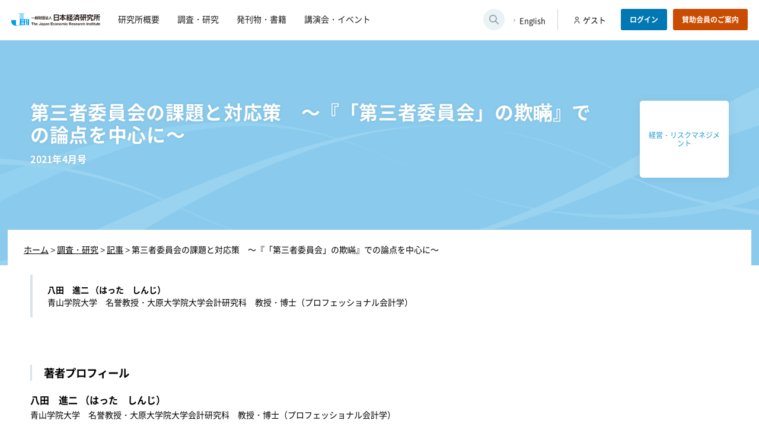

--- FILE ---
content_type: text/html; charset=UTF-8
request_url: https://www.jeri.or.jp/survey/%E7%AC%AC%E4%B8%89%E8%80%85%E5%A7%94%E5%93%A1%E4%BC%9A%E3%81%AE%E8%AA%B2%E9%A1%8C%E3%81%A8%E5%AF%BE%E5%BF%9C%E7%AD%96%E3%80%80%EF%BD%9E%E3%80%8E%E3%80%8C%E7%AC%AC%E4%B8%89%E8%80%85%E5%A7%94%E5%93%A1/
body_size: 30290
content:
<!doctype html>
<html lang="ja">
<head>
<!-- Google tag (gtag.js) -->
<script async src="https://www.googletagmanager.com/gtag/js?id=G-19T3XTQPSB"></script>
<script>
  window.dataLayer = window.dataLayer || [];
  function gtag(){dataLayer.push(arguments);}
  gtag('js', new Date());

  gtag('config', 'G-19T3XTQPSB');
</script>

<meta charset="UTF-8">
<meta name="viewport" content="width=device-width">
<link rel="shortcut icon" href="https://www.jeri.or.jp/wp-content/themes/jeri_theme/assets/images/favicon.ico" type="image/x-icon">
<link rel="apple-touch-icon" href="https://www.jeri.or.jp/wp-content/themes/jeri_theme/assets/images/apple-touch-icon.png" sizes="180x180">
<link rel="icon" type="image/png" href="https://www.jeri.or.jp/wp-content/themes/jeri_theme/assets/images/android-touch-icon.png" sizes="192x192">
<link rel="profile" href="https://gmpg.org/xfn/11">
<title>第三者委員会の課題と対応策　～『「第三者委員会」の欺瞞』での論点を中心に～ | 一般財団法人 日本経済研究所</title>
<meta name='robots' content='max-image-preview:large' />
<link rel="alternate" title="oEmbed (JSON)" type="application/json+oembed" href="https://www.jeri.or.jp/wp-json/oembed/1.0/embed?url=https%3A%2F%2Fwww.jeri.or.jp%2Fsurvey%2F%25e7%25ac%25ac%25e4%25b8%2589%25e8%2580%2585%25e5%25a7%2594%25e5%2593%25a1%25e4%25bc%259a%25e3%2581%25ae%25e8%25aa%25b2%25e9%25a1%258c%25e3%2581%25a8%25e5%25af%25be%25e5%25bf%259c%25e7%25ad%2596%25e3%2580%2580%25ef%25bd%259e%25e3%2580%258e%25e3%2580%258c%25e7%25ac%25ac%25e4%25b8%2589%25e8%2580%2585%25e5%25a7%2594%25e5%2593%25a1%2F" >
<link rel="alternate" title="oEmbed (XML)" type="text/xml+oembed" href="https://www.jeri.or.jp/wp-json/oembed/1.0/embed?url=https%3A%2F%2Fwww.jeri.or.jp%2Fsurvey%2F%25e7%25ac%25ac%25e4%25b8%2589%25e8%2580%2585%25e5%25a7%2594%25e5%2593%25a1%25e4%25bc%259a%25e3%2581%25ae%25e8%25aa%25b2%25e9%25a1%258c%25e3%2581%25a8%25e5%25af%25be%25e5%25bf%259c%25e7%25ad%2596%25e3%2580%2580%25ef%25bd%259e%25e3%2580%258e%25e3%2580%258c%25e7%25ac%25ac%25e4%25b8%2589%25e8%2580%2585%25e5%25a7%2594%25e5%2593%25a1%2F&#038;format=xml" >
<style id='classic-theme-styles-inline-css'>
/*! This file is auto-generated */
.wp-block-button__link{color:#fff;background-color:#32373c;border-radius:9999px;box-shadow:none;text-decoration:none;padding:calc(.667em + 2px) calc(1.333em + 2px);font-size:1.125em}.wp-block-file__button{background:#32373c;color:#fff;text-decoration:none}
/*# sourceURL=/wp-includes/css/classic-themes.min.css */
</style>
<link rel='stylesheet' id='jeri_theme-style-css' href='https://www.jeri.or.jp/wp-content/themes/jeri_theme/style.css?ver=1.0.0' media='all' >
<link rel='stylesheet' id='fancybox-css' href='https://www.jeri.or.jp/wp-content/plugins/easy-fancybox/fancybox/1.5.4/jquery.fancybox.min.css' media='screen' >
<link rel='stylesheet' id='scroll-hint_style-css' href='//unpkg.com/scroll-hint@latest/css/scroll-hint.css' media='all' >
<link rel='stylesheet' id='sub_style-css' href='https://www.jeri.or.jp/wp-content/themes/jeri_theme/css/sub.css' media='all' >
<link rel='stylesheet' id='survey_style-css' href='https://www.jeri.or.jp/wp-content/themes/jeri_theme/css/survey.css' media='all' >
<link rel='stylesheet' id='survey_single_style-css' href='https://www.jeri.or.jp/wp-content/themes/jeri_theme/css/survey_single.css' media='all' >
<script src="//code.jquery.com/jquery-3.5.1.min.js" id="jquery-js"></script>
<script src="//unpkg.com/scroll-hint@latest/js/scroll-hint.min.js" id="scroll-hint_js-js"></script>
<script src="https://www.jeri.or.jp/wp-content/themes/jeri_theme/js/common.js" id="common_js-js"></script>
<link rel="https://api.w.org/" href="https://www.jeri.or.jp/wp-json/" ><link rel="canonical" href="https://www.jeri.or.jp/survey/%e7%ac%ac%e4%b8%89%e8%80%85%e5%a7%94%e5%93%a1%e4%bc%9a%e3%81%ae%e8%aa%b2%e9%a1%8c%e3%81%a8%e5%af%be%e5%bf%9c%e7%ad%96%e3%80%80%ef%bd%9e%e3%80%8e%e3%80%8c%e7%ac%ac%e4%b8%89%e8%80%85%e5%a7%94%e5%93%a1/" >
  
<meta name="format-detection" content="telephone=no">
<meta name="description" content="日本経済研究所は、1946年高橋亀吉らエコノミストたちにより設立、下村治博士らがその志を引き継ぎ経済界・学会からの支援を得て活動を広げました。引き続き、わが国経済社会の発展に貢献して参ります。そしていま、地域社会の自立的、持続的発展のためにもー">
<meta name="copyright" content="© 一般財団法人 日本経済研究所 All Rights Reserved.">
<meta name="author" content="一般財団法人 日本経済研究所">

<!--ogタグ-->
<meta property="og:type" content="website">
<meta property="og:image" content="https://www.jeri.or.jp/wp-content/themes/jeri_theme/assets/images/ogimage.png">
<style id='global-styles-inline-css'>
:root{--wp--preset--aspect-ratio--square: 1;--wp--preset--aspect-ratio--4-3: 4/3;--wp--preset--aspect-ratio--3-4: 3/4;--wp--preset--aspect-ratio--3-2: 3/2;--wp--preset--aspect-ratio--2-3: 2/3;--wp--preset--aspect-ratio--16-9: 16/9;--wp--preset--aspect-ratio--9-16: 9/16;--wp--preset--color--black: #000000;--wp--preset--color--cyan-bluish-gray: #abb8c3;--wp--preset--color--white: #ffffff;--wp--preset--color--pale-pink: #f78da7;--wp--preset--color--vivid-red: #cf2e2e;--wp--preset--color--luminous-vivid-orange: #ff6900;--wp--preset--color--luminous-vivid-amber: #fcb900;--wp--preset--color--light-green-cyan: #7bdcb5;--wp--preset--color--vivid-green-cyan: #00d084;--wp--preset--color--pale-cyan-blue: #8ed1fc;--wp--preset--color--vivid-cyan-blue: #0693e3;--wp--preset--color--vivid-purple: #9b51e0;--wp--preset--gradient--vivid-cyan-blue-to-vivid-purple: linear-gradient(135deg,rgb(6,147,227) 0%,rgb(155,81,224) 100%);--wp--preset--gradient--light-green-cyan-to-vivid-green-cyan: linear-gradient(135deg,rgb(122,220,180) 0%,rgb(0,208,130) 100%);--wp--preset--gradient--luminous-vivid-amber-to-luminous-vivid-orange: linear-gradient(135deg,rgb(252,185,0) 0%,rgb(255,105,0) 100%);--wp--preset--gradient--luminous-vivid-orange-to-vivid-red: linear-gradient(135deg,rgb(255,105,0) 0%,rgb(207,46,46) 100%);--wp--preset--gradient--very-light-gray-to-cyan-bluish-gray: linear-gradient(135deg,rgb(238,238,238) 0%,rgb(169,184,195) 100%);--wp--preset--gradient--cool-to-warm-spectrum: linear-gradient(135deg,rgb(74,234,220) 0%,rgb(151,120,209) 20%,rgb(207,42,186) 40%,rgb(238,44,130) 60%,rgb(251,105,98) 80%,rgb(254,248,76) 100%);--wp--preset--gradient--blush-light-purple: linear-gradient(135deg,rgb(255,206,236) 0%,rgb(152,150,240) 100%);--wp--preset--gradient--blush-bordeaux: linear-gradient(135deg,rgb(254,205,165) 0%,rgb(254,45,45) 50%,rgb(107,0,62) 100%);--wp--preset--gradient--luminous-dusk: linear-gradient(135deg,rgb(255,203,112) 0%,rgb(199,81,192) 50%,rgb(65,88,208) 100%);--wp--preset--gradient--pale-ocean: linear-gradient(135deg,rgb(255,245,203) 0%,rgb(182,227,212) 50%,rgb(51,167,181) 100%);--wp--preset--gradient--electric-grass: linear-gradient(135deg,rgb(202,248,128) 0%,rgb(113,206,126) 100%);--wp--preset--gradient--midnight: linear-gradient(135deg,rgb(2,3,129) 0%,rgb(40,116,252) 100%);--wp--preset--font-size--small: 13px;--wp--preset--font-size--medium: 20px;--wp--preset--font-size--large: 36px;--wp--preset--font-size--x-large: 42px;--wp--preset--spacing--20: 0.44rem;--wp--preset--spacing--30: 0.67rem;--wp--preset--spacing--40: 1rem;--wp--preset--spacing--50: 1.5rem;--wp--preset--spacing--60: 2.25rem;--wp--preset--spacing--70: 3.38rem;--wp--preset--spacing--80: 5.06rem;--wp--preset--shadow--natural: 6px 6px 9px rgba(0, 0, 0, 0.2);--wp--preset--shadow--deep: 12px 12px 50px rgba(0, 0, 0, 0.4);--wp--preset--shadow--sharp: 6px 6px 0px rgba(0, 0, 0, 0.2);--wp--preset--shadow--outlined: 6px 6px 0px -3px rgb(255, 255, 255), 6px 6px rgb(0, 0, 0);--wp--preset--shadow--crisp: 6px 6px 0px rgb(0, 0, 0);}:where(.is-layout-flex){gap: 0.5em;}:where(.is-layout-grid){gap: 0.5em;}body .is-layout-flex{display: flex;}.is-layout-flex{flex-wrap: wrap;align-items: center;}.is-layout-flex > :is(*, div){margin: 0;}body .is-layout-grid{display: grid;}.is-layout-grid > :is(*, div){margin: 0;}:where(.wp-block-columns.is-layout-flex){gap: 2em;}:where(.wp-block-columns.is-layout-grid){gap: 2em;}:where(.wp-block-post-template.is-layout-flex){gap: 1.25em;}:where(.wp-block-post-template.is-layout-grid){gap: 1.25em;}.has-black-color{color: var(--wp--preset--color--black) !important;}.has-cyan-bluish-gray-color{color: var(--wp--preset--color--cyan-bluish-gray) !important;}.has-white-color{color: var(--wp--preset--color--white) !important;}.has-pale-pink-color{color: var(--wp--preset--color--pale-pink) !important;}.has-vivid-red-color{color: var(--wp--preset--color--vivid-red) !important;}.has-luminous-vivid-orange-color{color: var(--wp--preset--color--luminous-vivid-orange) !important;}.has-luminous-vivid-amber-color{color: var(--wp--preset--color--luminous-vivid-amber) !important;}.has-light-green-cyan-color{color: var(--wp--preset--color--light-green-cyan) !important;}.has-vivid-green-cyan-color{color: var(--wp--preset--color--vivid-green-cyan) !important;}.has-pale-cyan-blue-color{color: var(--wp--preset--color--pale-cyan-blue) !important;}.has-vivid-cyan-blue-color{color: var(--wp--preset--color--vivid-cyan-blue) !important;}.has-vivid-purple-color{color: var(--wp--preset--color--vivid-purple) !important;}.has-black-background-color{background-color: var(--wp--preset--color--black) !important;}.has-cyan-bluish-gray-background-color{background-color: var(--wp--preset--color--cyan-bluish-gray) !important;}.has-white-background-color{background-color: var(--wp--preset--color--white) !important;}.has-pale-pink-background-color{background-color: var(--wp--preset--color--pale-pink) !important;}.has-vivid-red-background-color{background-color: var(--wp--preset--color--vivid-red) !important;}.has-luminous-vivid-orange-background-color{background-color: var(--wp--preset--color--luminous-vivid-orange) !important;}.has-luminous-vivid-amber-background-color{background-color: var(--wp--preset--color--luminous-vivid-amber) !important;}.has-light-green-cyan-background-color{background-color: var(--wp--preset--color--light-green-cyan) !important;}.has-vivid-green-cyan-background-color{background-color: var(--wp--preset--color--vivid-green-cyan) !important;}.has-pale-cyan-blue-background-color{background-color: var(--wp--preset--color--pale-cyan-blue) !important;}.has-vivid-cyan-blue-background-color{background-color: var(--wp--preset--color--vivid-cyan-blue) !important;}.has-vivid-purple-background-color{background-color: var(--wp--preset--color--vivid-purple) !important;}.has-black-border-color{border-color: var(--wp--preset--color--black) !important;}.has-cyan-bluish-gray-border-color{border-color: var(--wp--preset--color--cyan-bluish-gray) !important;}.has-white-border-color{border-color: var(--wp--preset--color--white) !important;}.has-pale-pink-border-color{border-color: var(--wp--preset--color--pale-pink) !important;}.has-vivid-red-border-color{border-color: var(--wp--preset--color--vivid-red) !important;}.has-luminous-vivid-orange-border-color{border-color: var(--wp--preset--color--luminous-vivid-orange) !important;}.has-luminous-vivid-amber-border-color{border-color: var(--wp--preset--color--luminous-vivid-amber) !important;}.has-light-green-cyan-border-color{border-color: var(--wp--preset--color--light-green-cyan) !important;}.has-vivid-green-cyan-border-color{border-color: var(--wp--preset--color--vivid-green-cyan) !important;}.has-pale-cyan-blue-border-color{border-color: var(--wp--preset--color--pale-cyan-blue) !important;}.has-vivid-cyan-blue-border-color{border-color: var(--wp--preset--color--vivid-cyan-blue) !important;}.has-vivid-purple-border-color{border-color: var(--wp--preset--color--vivid-purple) !important;}.has-vivid-cyan-blue-to-vivid-purple-gradient-background{background: var(--wp--preset--gradient--vivid-cyan-blue-to-vivid-purple) !important;}.has-light-green-cyan-to-vivid-green-cyan-gradient-background{background: var(--wp--preset--gradient--light-green-cyan-to-vivid-green-cyan) !important;}.has-luminous-vivid-amber-to-luminous-vivid-orange-gradient-background{background: var(--wp--preset--gradient--luminous-vivid-amber-to-luminous-vivid-orange) !important;}.has-luminous-vivid-orange-to-vivid-red-gradient-background{background: var(--wp--preset--gradient--luminous-vivid-orange-to-vivid-red) !important;}.has-very-light-gray-to-cyan-bluish-gray-gradient-background{background: var(--wp--preset--gradient--very-light-gray-to-cyan-bluish-gray) !important;}.has-cool-to-warm-spectrum-gradient-background{background: var(--wp--preset--gradient--cool-to-warm-spectrum) !important;}.has-blush-light-purple-gradient-background{background: var(--wp--preset--gradient--blush-light-purple) !important;}.has-blush-bordeaux-gradient-background{background: var(--wp--preset--gradient--blush-bordeaux) !important;}.has-luminous-dusk-gradient-background{background: var(--wp--preset--gradient--luminous-dusk) !important;}.has-pale-ocean-gradient-background{background: var(--wp--preset--gradient--pale-ocean) !important;}.has-electric-grass-gradient-background{background: var(--wp--preset--gradient--electric-grass) !important;}.has-midnight-gradient-background{background: var(--wp--preset--gradient--midnight) !important;}.has-small-font-size{font-size: var(--wp--preset--font-size--small) !important;}.has-medium-font-size{font-size: var(--wp--preset--font-size--medium) !important;}.has-large-font-size{font-size: var(--wp--preset--font-size--large) !important;}.has-x-large-font-size{font-size: var(--wp--preset--font-size--x-large) !important;}
/*# sourceURL=global-styles-inline-css */
</style>
</head>

<body class="wp-singular survey-template-default single single-survey postid-2884 wp-theme-jeri_theme">

<div id="page" class="site">
<header class="site-header pc">
  <div class="headInner">
    <div class="leftFixed">
      <div class="headLeft">
                   <div class="site-title"><a href="https://www.jeri.or.jp/" rel="home"><img src="https://www.jeri.or.jp/wp-content/themes/jeri_theme/assets/images/logo.svg" alt="一般財団法人 日本経済研究所"></a></div>
                <nav class="main-navigation">
          <ul class="menu">
  <li class="menu-item"><a href="https://www.jeri.or.jp/greeting/"><span>研究所概要</span></a></li>
  <li class="menu-item"><a href="https://www.jeri.or.jp/survey/"><span>調査・研究</span></a></li>
  <li class="menu-item"><a href="https://www.jeri.or.jp/publications/"><span>発刊物・書籍</span></a></li>
  <li class="menu-item"><a href="https://www.jeri.or.jp/lecture/"><span>講演会・イベント</span></a></li>
</ul>
        </nav>
        <!-- #site-navigation -->
      </div><!--//headLeft-->
    </div><!--//leftFixed-->
    
    <div class="searchArea">
  <button class="open-btn" data-togglebtn="search-toggle" aria-expanded="false" aria-label="検索ウィンドウを開きます">
    <img src="https://www.jeri.or.jp/wp-content/themes/jeri_theme/assets/images/icon_search_g.svg" alt="" aria-hidden="true" class="openIcon">
    <img src="https://www.jeri.or.jp/wp-content/themes/jeri_theme/assets/images/icon_close_g.svg" alt="" aria-hidden="true" class="closeIcon">
  </button>
  <div class="search-wrap">
    <form class="formWrap" role="search" action="https://www.jeri.or.jp/" method="get">
      <label>キーワード検索</label>
      <input class="s-box" name="s" type="text" placeholder="キーワードを入力" aria-label="キーワードを入力してください" aria-live="polite" >
      <button type="submit">検索</button>
    </form>
    <p class="input-example" aria-live="polite">検索したい調査・研究やイベントのタイトル等を入力してください</p>
  </div>
  <!--/search-wrap--> 
</div>
<!--/searchArea-->    <div class="enLink">
      <p><a href="/en/" lang="en" hreflang="en">English</a></p>
    </div>
    <!--//enLink-->
    
    <div class="loginArea">
    <p class="userName">ゲスト</p>
  <p class="btn login"><a href="/signin/">ログイン</a></p>
  <p class="btn guide"><a href="https://www.jeri.or.jp/members/">賛助会員のご案内</a></p>
  </div>
<!--//loginArea-->   </div>
  <!--//headInner--> 
</header>
<header class="site-header sp">
  <div class="site-title"><a href="https://www.jeri.or.jp/" rel="home"><img src="https://www.jeri.or.jp/wp-content/themes/jeri_theme/assets/images/logo.svg" alt="一般財団法人 日本経済研究所"></a></div>
  <div id="hamburger"> <span></span> <span></span> <span></span> <span id="txt">MENU</span> </div>
  <div class="headInner globalMenuSp" aria-hidden="true">
    <nav class="main-navigation">
      <ul class="menu">
  <li class="menu-item"><a href="https://www.jeri.or.jp/greeting/"><span>研究所概要</span></a></li>
  <li class="menu-item"><a href="https://www.jeri.or.jp/survey/"><span>調査・研究</span></a></li>
  <li class="menu-item"><a href="https://www.jeri.or.jp/publications/"><span>発刊物・書籍</span></a></li>
  <li class="menu-item"><a href="https://www.jeri.or.jp/lecture/"><span>講演会・イベント</span></a></li>
</ul>
    </nav>
    <!-- #site-navigation -->
    <div class="loginArea">
    <p class="userName">ゲスト</p>
  <p class="btn login"><a href="/signin/">ログイン</a></p>
  <p class="btn guide"><a href="https://www.jeri.or.jp/members/">賛助会員のご案内</a></p>
  </div>
<!--//loginArea-->     <div class="searchArea">
  <button class="open-btn" data-togglebtn="search-toggle" aria-expanded="false" aria-label="検索ウィンドウを開きます">
    <img src="https://www.jeri.or.jp/wp-content/themes/jeri_theme/assets/images/icon_search_g.svg" alt="" aria-hidden="true" class="openIcon">
    <img src="https://www.jeri.or.jp/wp-content/themes/jeri_theme/assets/images/icon_close_g.svg" alt="" aria-hidden="true" class="closeIcon">
  </button>
  <div class="search-wrap">
    <form class="formWrap" role="search" action="https://www.jeri.or.jp/" method="get">
      <label>キーワード検索</label>
      <input class="s-box" name="s" type="text" placeholder="キーワードを入力" aria-label="キーワードを入力してください" aria-live="polite" >
      <button type="submit">検索</button>
    </form>
    <p class="input-example" aria-live="polite">検索したい調査・研究やイベントのタイトル等を入力してください</p>
  </div>
  <!--/search-wrap--> 
</div>
<!--/searchArea-->    <div class="enLink">
      <p><a href="/en/" lang="en" hreflang="en">English</a></p>
    </div>
    <!--//enLink-->
  </div>
  <!--//headInner--> 
  
</header><div id="surveyPage" class="sub-page">
  <main id="singlePage">
        <article>
      
      
      <section class="titleWrap special_none">
        <div class="inner title_inner">
                    
              
             <div class="miniCategory">
                 <p class="category noIcon ">
                   <a class="management" href="https://www.jeri.or.jp/survey_tag/management/ ">
                     <span>
                          
                       経営・リスクマネジメント                     </span>
                   </a>  
                 </p>
           </div><!--//minCategory-->
             
          <div class="lWrap">
                      
            <h1>
              第三者委員会の課題と対応策　～『「第三者委員会」の欺瞞』での論点を中心に～            </h1>
                        <p class="suNum">
              <span>2021年4月号</span>
                    </div><!--//lWrap-->    
        </div><!--//inner-->
        <div class="breadcrumbs" typeof="BreadcrumbList" vocab="https://schema.org/">
          <div class="inner">
            <!-- Breadcrumb NavXT 7.1.0 -->
<span property="itemListElement" typeof="ListItem"><a property="item" typeof="WebPage" href="https://www.jeri.or.jp" class="home" ><span property="name">ホーム</span></a><meta property="position" content="1"></span> &gt; <span property="itemListElement" typeof="ListItem"><a property="item" typeof="WebPage" href="https://www.jeri.or.jp/survey/" class="archive post-survey-archive" ><span property="name">調査・研究</span></a><meta property="position" content="2"></span> &gt; <span property="itemListElement" typeof="ListItem"><a property="item" typeof="WebPage" title="Go to the 記事 大カテゴリー archives." href="https://www.jeri.or.jp/survey_bundle/special_none/" class="taxonomy survey_bundle" ><span property="name">記事</span></a><meta property="position" content="3"></span> &gt; <span property="itemListElement" typeof="ListItem"><span property="name" class="post post-survey current-item">第三者委員会の課題と対応策　～『「第三者委員会」の欺瞞』での論点を中心に～</span><meta property="url" content="https://www.jeri.or.jp/survey/%e7%ac%ac%e4%b8%89%e8%80%85%e5%a7%94%e5%93%a1%e4%bc%9a%e3%81%ae%e8%aa%b2%e9%a1%8c%e3%81%a8%e5%af%be%e5%bf%9c%e7%ad%96%e3%80%80%ef%bd%9e%e3%80%8e%e3%80%8c%e7%ac%ac%e4%b8%89%e8%80%85%e5%a7%94%e5%93%a1/"><meta property="position" content="4"></span>          </div>  
        </div>
      </section>
      
      
      <section class="contentsWrap">
        <div class="headInfo">
                                <div class="authorWrap">
                              <div class="authorArea">
                 <p class="name">
                                      八田　進二                   （はった　しんじ）                 </p>  
                   <p class="aff">青山学院大学　名誉教授・大原大学院大学会計研究科　教授・博士（プロフェッショナル会計学）</p>               </div>
                
            </div>
            <!--//authorWrap-->
           
          
          <div class="rWrap">
            
                          
                        </div><!--//rWrap-->  
        </div><!--//headInfo-->
        
        <div class="mainText">
                                                  
                          <script>
              jQuery(function($) {
                //フォーム要素に submit イベントを設定
                $("#loginBtn").on("click", function(event){
                  location.href = '';
                });
              })
              </script> 
            <div class="authorBox">
  <p class="prfTitle">著者プロフィール</p>
    <div class="authorArea">
        <div class="text">
      <p class="name">
                八田　進二        （はった　しんじ）      </p> 
      <p class="aff">青山学院大学　名誉教授・大原大学院大学会計研究科　教授・博士（プロフェッショナル会計学）</p>          </div>  
  </div>
  </div>
<!--//authorBox-->
                    
            
          
        </div><!--//mainText-->  
        <div class="backTop">
          <a href="https://www.jeri.or.jp/survey/">調査・研究一覧へ戻る</a>
        </div>
      </section>
          
      
    </article>
           
  </main>
  
  <script>
    jQuery(function($) {
      $("#bookmarkBtn").on('click', function(){

        $(this).attr("disabled", true);

        let is_bookmark = 0;
        if($(this).hasClass('checked')){
          is_bookmark = 1;
        }
        let post_id = $("#post_id").val();
        console.log('クリック post_id:'+post_id);
        console.log('クリック お気に入り中？:'+is_bookmark);

        let fd = new FormData();
        fd.append("post_id", post_id);
        fd.append("is_bookmark", is_bookmark);

        let url = "/api/bookmark/";

        console.log('url:'+url);        

        try{
          $.ajax({
            type: "post",
            url: url,
            data: fd,
            processData: false,
            contentType: false,
            cache: false,
            dataType: 'json',
          }).done(function (data) {
            let data_stringify = JSON.stringify(data);
            let data_json = JSON.parse(data_stringify);
            if(data_json["code"] == 200){
              if(is_bookmark){
                $("#bookmarkBtn").removeClass('checked')
                $("#bookmarkBtn").children().text("お気に入り");
                $("#bookmarkBtn").val("add");
                $("#bookmarkBtn").val("add").next().text("この記事をお気に入り登録する")
              }else{
                $("#bookmarkBtn").addClass('checked')
                $("#bookmarkBtn").children().text("お気に入り登録中");
                $("#bookmarkBtn").val("remove");
                $("#bookmarkBtn").val("remove").next().text("この記事をお気に入り解除する")
              }
            }else{
                console.warn('エラー:'+data_json["code"]);
                console.warn(data_json);
                alert("お気に入り登録/削除ができませんでした");
            }
            $("#bookmarkBtn").attr("disabled", false);
          }).fail(function (XMLHttpRequest, status, e) {
            console.log("ajax失敗: " + status + XMLHttpRequest);
          });
        }catch(e){
          console.warn(e);
          $(this).attr("disabled", false);          
        }
      });
    });


    
  </script>

</div>
<!--//#surveyPage-->
  <div class="modal js-modal" role="dialog" aria-labelledby="modal-title" aria-hidden="true">
  <div class="modal__bg js-modal-close" tabindex="-1" aria-hidden="true"></div>
  <div class="modal__content" role="document">
    <button class="js-modal-close closeIcon" aria-label="モーダルを閉じる">×</button>
    <h2 id="modal-title">ログイン</h2>
    <div class="loginGuide">
  <div class="loginPls">
    <p class="lead">この続きを見るにはログインが必要です</p>
    <p class="btn"><a href="/signin/">ログイン</a></p>
  </div>
  <div class="notMember">
    <p class="lead">ご自身の所属団体が賛助会会員かどうか調べる</p>
    <p class="btn"><a href="/member_confirm/">賛助会会員確認フォーム</a></p>
  </div>
</div>
  
  </div>
</div>  
<footer id="colophon" class="site-footer">
		<nav id="foot-navigation" class="foot-navigation">
			<div class="menu-%e3%83%95%e3%83%83%e3%82%bf%e3%83%bc%e3%83%a1%e3%83%8b%e3%83%a5%e3%83%bc-container"><ul id="footer-menu" class="menu"><li id="menu-item-527" class="menu-item menu-item-type-post_type menu-item-object-page menu-item-527"><a href="https://www.jeri.or.jp/recruit/">採用情報</a></li>
<li id="menu-item-113" class="menu-item menu-item-type-custom menu-item-object-custom menu-item-113"><a href="/contact/">お問い合わせ</a></li>
<li id="menu-item-126" class="menu-item menu-item-type-post_type menu-item-object-page menu-item-126"><a href="https://www.jeri.or.jp/links/">リンク集</a></li>
<li id="menu-item-125" class="menu-item menu-item-type-post_type menu-item-object-page menu-item-125"><a href="https://www.jeri.or.jp/privacy/">個人情報について</a></li>
<li id="menu-item-124" class="menu-item menu-item-type-post_type menu-item-object-page menu-item-124"><a href="https://www.jeri.or.jp/sitepolicy/">サイトポリシー</a></li>
</ul></div>		</nav><!-- #site-navigation -->
    <small>© The Japan Economic Research Institute. All Rights Reserved.</small>
	</footer>
</div><!-- #page -->

<script type="speculationrules">
{"prefetch":[{"source":"document","where":{"and":[{"href_matches":"/*"},{"not":{"href_matches":["/wp-*.php","/wp-admin/*","/wp-content/uploads/*","/wp-content/*","/wp-content/plugins/*","/wp-content/themes/jeri_theme/*","/*\\?(.+)"]}},{"not":{"selector_matches":"a[rel~=\"nofollow\"]"}},{"not":{"selector_matches":".no-prefetch, .no-prefetch a"}}]},"eagerness":"conservative"}]}
</script>
<script src="https://www.jeri.or.jp/wp-content/themes/jeri_theme/js/navigation.js?ver=1.0.0" id="jeri_theme-navigation-js"></script>
<script src="https://www.jeri.or.jp/wp-content/plugins/easy-fancybox/fancybox/1.5.4/jquery.fancybox.min.js" id="jquery-fancybox-js"></script>
<script id="jquery-fancybox-js-after">
var fb_timeout, fb_opts={'overlayShow':true,'hideOnOverlayClick':true,'showCloseButton':true,'margin':20,'enableEscapeButton':true,'autoScale':true };
if(typeof easy_fancybox_handler==='undefined'){
var easy_fancybox_handler=function(){
jQuery([".nolightbox","a.wp-block-fileesc_html__button","a.pin-it-button","a[href*='pinterest.com\/pin\/create']","a[href*='facebook.com\/share']","a[href*='twitter.com\/share']"].join(',')).addClass('nofancybox');
jQuery('a.fancybox-close').on('click',function(e){e.preventDefault();jQuery.fancybox.close()});
/* IMG */
var fb_IMG_select=jQuery('a[href*=".jpg" i]:not(.nofancybox,li.nofancybox>a),area[href*=".jpg" i]:not(.nofancybox),a[href*=".png" i]:not(.nofancybox,li.nofancybox>a),area[href*=".png" i]:not(.nofancybox),a[href*=".webp" i]:not(.nofancybox,li.nofancybox>a),area[href*=".webp" i]:not(.nofancybox)');
fb_IMG_select.addClass('fancybox image');
var fb_IMG_sections=jQuery('.gallery,.wp-block-gallery,.tiled-gallery,.wp-block-jetpack-tiled-gallery');
fb_IMG_sections.each(function(){jQuery(this).find(fb_IMG_select).attr('rel','gallery-'+fb_IMG_sections.index(this));});
jQuery('a.fancybox,area.fancybox,.fancybox>a').each(function(){jQuery(this).fancybox(jQuery.extend(true,{},fb_opts,{'transitionIn':'elastic','transitionOut':'elastic','opacity':false,'hideOnContentClick':false,'titleShow':true,'titlePosition':'over','titleFromAlt':true,'showNavArrows':true,'enableKeyboardNav':true,'cyclic':false}))});
};};
var easy_fancybox_auto=function(){setTimeout(function(){jQuery('a#fancybox-auto,#fancybox-auto>a').first().trigger('click')},1000);};
jQuery(easy_fancybox_handler);jQuery(document).on('post-load',easy_fancybox_handler);
jQuery(easy_fancybox_auto);
//# sourceURL=jquery-fancybox-js-after
</script>
<script src="https://www.jeri.or.jp/wp-content/plugins/easy-fancybox/vendor/jquery.easing.min.js?ver=1.4.1" id="jquery-easing-js"></script>

</body>
</html>


--- FILE ---
content_type: text/css
request_url: https://www.jeri.or.jp/wp-content/themes/jeri_theme/style.css?ver=1.0.0
body_size: 23613
content:
/*------------------------------------*\
    MAIN
\*------------------------------------*/
:root {
  --mainColor: #0077b3;
  --fontColor: #000000;
  --ColorOrange: #ca4c00;
  --ColorGreen: #036311;
  --ColorBorder: #c7cdcf;
  --ColorBorderLight: #d9e3e7;
  --ColorRed: #af1212;
}

h1, h2, h3, h4, h5 {
  margin: 0;
  padding: 0;
}
*, *:after, *:before {
  -moz-box-sizing: border-box;
  box-sizing: border-box;
  -webkit-font-smoothing: antialiased;
  font-smoothing: antialiased;
  text-rendering: optimizeLegibility;
}
@font-face {
  font-family: "nsjpr";
  font-style: normal;
  font-weight: 400;
  font-display: swap;
  src: local('Noto Sans CJK JP'), local('NotoSansCJKjp-Regular'), local('NotoSansJP-Regular'), url("font/nsjpr.woff") format("woff");
}
@font-face {
  font-family: "nsjpr";
  font-style: normal;
  font-weight: 500;
  font-display: swap;
  src: local('Noto Sans CJK JP'), local('NotoSansCJKjp-Medium'), local('NotoSansJP-Medium'), url("font/nsjpm.woff") format("woff");
}
@font-face {
  font-family: "nsjpr";
  font-style: normal;
  font-weight: 700;
  font-display: swap;
  src: local('NotoSansCJKjp-Bold'), local('NotoSansJP-Bold'), url("font/nsjpb.woff") format("woff");
}
@font-face {
  font-family: "nsjpr";
  font-style: normal;
  font-weight: 900;
  font-display: swap;
  src: local('NotoSansCJKjp-Black'), local('NotoSansJP-Black'), url("font/nsjpbl.woff") format("woff");
}
/* html,body*/
html, body {
  line-height: 1.5;
  font-family: "nsjpr", "メイリオ", Meiryo, "ＭＳ Ｐゴシック", sans-serif;
  padding: 0;
  margin: 0;
  background: #ffffff;
  color: var(--fontColor);
}
#page {
  width: 100%;
}
@media (min-width:751px){
	html{
		font-size: 100%;
	}
}
@media (max-width: 750px) {
  html, body {
    font-size: 3vw;
  }
}
@media (max-width: 480px) {
  html, body {
    font-size: 3.6vw;
  }
}
@media only screen and (min-width:751px){ /*for PC*/
	body{
		width: 100%;
		min-width: 1280px;
	}
}
@media only screen and (max-width:750px){ /*for SP*/
	body{
		min-width: 320px;
    padding-top: 71px;
	}
  header {
    background: rgba(255,255,255,1);
  }
}

/* clear */
.clear:before, .clear:after {
  content: ' ';
  display: table;
}
.clear:after {
  clear: both;
}
.clear {
  *zoom: 1;
}
img {
  max-width: 100%;
  vertical-align: bottom;
  height: auto;
  image-rendering: -webkit-optimize-contrast;
}
a {
  color: #1b1b1b;
  text-decoration: underline;
  -webkit-transition: all 0.3s ease;
  -moz-transition: all 0.3s ease;
  transition: all 0.3s ease;
}
a:hover {
  color: #1b1b1b;
  text-decoration: none;
}

p {
  margin: 0;
  padding: 0;
}
ul, li {
  list-style: none;
  padding: 0;
  margin: 0;
}
figure {
  margin: 0;
}
table {
  border-collapse: collapse;
  border-spacing: 0;
  table-layout: fixed;
}
button {
  border: 0;
}
/*   STRUCTURE
------------------------------------*/
.inner {
  max-width: 1200px;
  width: 92%;
  margin: 0 auto;
}
.spclear {
  display: none;
}
.headTopWrap {
  padding: 140px 0;
}
@media (max-width: 750px) {
  .pcclear {
    display: none;
  }
  .spclear {
    display: inline-block;
  }
}
/*   header
------------------------------------*/
header {
  position: fixed;
  top: 0;
  left: 0;
  right: 0;
  margin: 0 auto;
  z-index: 10;
  background: #ffffff;
}
header .site-title {
  line-height: 0;
}
header .site-title a {
  display: block;
}
header .loginArea .btn {
  font-weight: bold;
}
header .loginArea .btn.mypage a {
  background: var(--mainColor);
}
header .loginArea .btn.guide a {
  background: var(--ColorOrange);
}
header .loginArea .btn.login a {
  background: var(--mainColor);
  background-position: 1% 50%;
  background-size: 200% auto;
}
header .loginArea .btn.logout a {
  background: #0a2b39;
}
header .loginArea .btn + .btn {
  margin-left: 10px;
}
header .search-wrap label{
  color: #ffffff;
  font-size: .875rem;
  font-weight: 700;
}
header .search-wrap .input-example {
  color: #ffffff;
  font-size: .875rem;
  margin-top: 0.8em;
}
@keyframes fadeInAnime{
  from {
  opacity: 0;
	transform: translateY(-30px);
  }
  to {
  opacity: 1;
	transform: translateY(0);
  }
}
@media (min-width: 751px) {
  header.sp {
    display: none;
  }
  header {
    transition: all 0.4s ease;
    animation-name:fadeInAnime;
    animation-duration:1s;
    animation-fill-mode:forwards;
    opacity:0;
    padding-top: 15px;
    padding-bottom: 15px;
  }
  header.bgon {
    background: #fff;
    padding: 15px 0;
    box-shadow: 0 0px 18px rgb(0 5 10 / 8%);
  }
  header .headInner {
    width: 100%;
    padding-left: 1.5%;
    padding-right: 1.5%;
    margin: 0 auto;
    display: flex;
    flex-wrap: wrap;
    align-items: center;
  }
  
  header .headLeft {
    z-index: 3;
    position: relative;
    display: flex;
    justify-content: flex-start;
    align-items: center;
    flex-wrap: nowrap;
    flex-direction: row;
    align-content: stretch;
    transition: all 0.3s ease;
  }
  header .headLeft::before {
    content: "";
    display: block;
    position: absolute;
    left: 0;
    top: 0;
    width: 100%;
    height: 100%;
    z-index: 10;
    border-radius: 0 0 5px 0;
  }
  /*TOPだけ*/
  /*.home header .leftFixed {
    position: fixed;
    top: 0;
    left: 0;
  }
  .home header .headLeft {
    padding: 15px 35px;
  }
  /*.home header .headLeft::before {
    background-color: #ffffff;
  }
  .home header.bgon .headLeft{
    padding: 15px 35px;
  }*/
  header .site-title {
    width: 268px;
    position: relative;
    z-index: 11;
  }
  header .site-title a:hover{
    opacity: 0.7;
  }
  header .site-title img {
    max-width: 100%;
  }
  header nav {
    margin-left: 40px;
    position: relative;
    z-index: 11;
  }
  header ul {
    display: flex;
    justify-content: flex-start;
    align-items: center;
    flex-wrap: nowrap;
    flex-direction: row;
    align-content: stretch;
    padding: 0 10px;
  }
  header ul li {
    padding-right: 30px;
    font-size: clamp(0.75rem, 1vw, 0.9375rem);
  }
  header ul li:last-of-type {
    padding-right: 0;
  }
  header ul li a {
    display: block;
    text-decoration: none;
    position: relative;
  }
  header ul li a span{
    display: inline-block;
  }
  header ul li a:hover,
  header ul li.current a{
    color: var(--mainColor);
  }
  header ul li a::after {
    position: absolute;
    left: 0;
    content: '';
    width: 100%;
    height: 1px;
    background: var(--mainColor);
    bottom: -10px;
    transform: scale(0, 1);
    transform-origin: right top;
    transition: transform 0.3s;
  }
  header ul li a:hover::after, header ul li.current a::after {
    transform: scale(1, 1);
    transform-origin: left top;
  }
  /*検索関係*/
  header .searchArea {
    position: relative;
    margin-right: 15px;
    margin-left: auto;
  }
  header .open-btn {
    background: #e9f2f5;
    background-size: 20px 20px;
    width: 36px;
    height: 36px;
    border-radius: 50px;
    cursor: pointer; /*カーソルを指マークに*/
    display: flex;
    align-items: center;
    justify-content: center;
    transition: 0.3s;
  }
  header .open-btn img{
    width: 16px;
    height: 16px;
  }
  header .open-btn[aria-expanded="false"] .closeIcon{
    display: none;
  }
  header .open-btn[aria-expanded="true"] .openIcon{
    display: none;
  }
  header .open-btn:hover {
    opacity: .8;
  }
  header .open-btn:hover > span {
    transform: scale(0.9);
  }
  header .open-btn.btnactive span {
    background: url("assets/images/icon_close_g.svg") no-repeat center center / 14px auto;
  }
  header .search-wrap {
    position: absolute;
    top: -10px;
    right: 45px;
    z-index: 10;
    width: 30em;
    padding: 20px;
    background: #021720;
    border-radius: 4px;
    box-shadow: 0px 0px 16px 0px rgb(0 0 0 / 10%);
    /* 初期状態 */
    visibility: hidden; /* 非表示状態にする */
    opacity: 0; /* 完全に透明にする */
    transform: translateY(-10px); /* 少し上にずらしておく */
    transition: visibility 0s linear 0.3s, opacity 0.3s ease, transform 0.3s ease;
  }
   header .search-wrap.is-visible {
    visibility: visible; /* 表示状態にする */
    opacity: 1; /* 透明度を100%にする */
    transform: translateY(0); /* 元の位置に戻す */
    transition: visibility 0s linear 0s, opacity 0.3s ease, transform 0.3s ease;
  }
  header .search-wrap form {
    display: flex;
    flex-wrap: wrap;
    justify-content: space-between;
    align-items: center;
  }
  #site-header .search-wrap form {
    display: flex;
    flex-wrap: wrap;
    align-items: center;
    justify-content: center;
    gap: 15px;
}
  header .search-wrap input {
    -webkit-appearance: none;
  }
  header .search-wrap input[type="text"] {
    width: 18em;
    letter-spacing: 0.05em;
    padding: 10px;
    font-family: inherit;
    border-radius: 4px;
  }
  header .search-wrap button {
    background: var(--mainColor);
    color: #ffffff;
    padding: 10px 20px;
    border-radius: 4px;
    border: 0;
    cursor: pointer;
    transition: all 0.3s ease;
  }
  header .search-wrap button:hover {
    cursor: pointer;
    opacity: 0.8;
  }
  /*英語*/
  header .enLink a {
    display: inline-block;
    font-size: clamp(0.75rem, 1vw, 0.875rem);
    text-decoration: none;
    position: relative;
    background: url("assets/images/arrow_g.svg") no-repeat left 50% / 3px auto;
    padding-left: 10px;
  }
  /*.home header:not(.bgon) .enLink a {
    color: #fff;
    background: url("assets/images/arrow_w.svg") no-repeat left 50% / 3px auto;
    -webkit-text-shadow: 0px 0px 5px rgba(0, 0, 0, 1);
    text-shadow: 0px 0px 5px rgba(0, 0, 0, 1);
  }*/
  header .enLink a:hover {
    color: #00a1e9;
  }
  header .enLink a::after {
    position: absolute;
    left: 0;
    content: '';
    width: 100%;
    height: 1px;
    background: #91d6ed;
    bottom: -10px;
    transform: scale(0, 1);
    transform-origin: right top;
    transition: transform 0.3s;
  }
  header .enLink a:hover::after {
    transform: scale(1, 1);
    transform-origin: left top;
  }
  /*会員ログイン周り*/
  header .loginArea {
    display: flex;
    flex-wrap: wrap;
    align-items: center;
    border-left: #c5d5db solid 1px;
    margin-left: 20px;
    padding-left: 25px;
    position: relative;
  }
  /*.home header:not(.bgon) .loginArea {
    border-left: rgba(255,255,255,0.5) solid 1px;
  }*/
  header .loginArea .userName {
    background: url("assets/images/icon_user_g.svg") no-repeat left center / 14px auto;
    padding-left: 17px;
    margin-right: 25px;
    font-size: clamp(0.75rem, 1vw, 0.875rem);
    display: flex;
    flex-wrap: wrap;
    align-items: center;
  }
  header .loginArea .userName span{
    display: inline-block;
    overflow: hidden;
    text-overflow: ellipsis;
    white-space: nowrap;
    max-width: 8.5em;
  }
  /*.home header:not(.bgon) .loginArea .userName {
    background: url("assets/images/icon_user_w.svg") no-repeat left center / 14px auto;
    color: #fff;
    -webkit-text-shadow: 0px 0px 5px rgba(0, 0, 0, 1);
    text-shadow: 0px 0px 5px rgba(0, 0, 0, 1);
  }*/
  header .loginArea .userName.logined {
    cursor: pointer;
  }
  header .loginArea .userName.logined > ul {
    display: none;
    position: absolute;
    top: 25px;
    left: 0;
    transition: all 0.4s ease;
    background: #ffffff;
    overflow: hidden;
    border-radius: 5px;
    box-shadow: 0px 0px 16px 0px rgb(0 0 0 / 10%);
    cursor: pointer;
    z-index: 2;
    padding: 10px;
    min-width: 240px;
  }
  header .loginArea .userName.logined:hover > ul,
  header .loginArea .userName.logined:focus-within > ul  {
    display: block;
    overflow: visible;
  }
  header .loginArea .userName.logined > ul li {
    width: 100%;
    margin: 0;
    border-bottom: #d5dfe3 solid 1px;
  }
  header .loginArea .userName.logined > ul li:last-of-type {
    border-bottom: 0;
  }
  header .loginArea .userName.logined > ul li a{
    font-size: 0.875rem;
    padding: 10px 20px 10px 35px;
    width: 100%;
    display: block;
    background: url("assets/images/icon_list.svg") no-repeat 15px 50% / 7px auto;
  }
  header .loginArea .userName.logined > ul li a::after{
      display: none;
  }
  header .loginArea .userName.logined > ul li a:hover{
    background: url("assets/images/icon_list.svg") no-repeat 20px 50% / 7px auto;
  }
  header .loginArea .btn a {
    display: inline-block;
    background: #cccccc;
    font-size: clamp(0.75rem, 1vw, 0.8125rem);
    color: #ffffff;
    padding: 9px 15px;
    text-decoration: none;
    transition: all 0.3s ease;
    border-radius: 3px;
  }
  header .loginArea .btn a:hover {
    opacity: 0.7;
  }
  header .loginArea .btn.logout {
    display: none;
  }
  header #hamburger {
    display: none;
  }
}
@media (max-width: 1280px) {
  header.pc {
    width: 100%;
    min-width: 1280px;
  }
  header.pc .site-title {
    width: 150px;
  }
  .home header.pc .headLeft {
    padding: 21px 30px;
  }
  header.pc nav {
    display: block;
    margin-left: 20px;
  }
  header.pc ul li {
    font-size: .875rem;
  }
  header .loginArea .btn a {
    font-size: .75rem;
  }
}
@media (max-width: 750px) {
  header.pc {
    display: none;
  }
  header {
    padding: 21px 0;
  }
  header .site-title {
    padding-left: 5vw;
    width: clamp(200px, 30%, 300px);
  }
  header .site-title a {
    display: block;
  }
  header #hamburger {
    display: block;
    position: fixed;
    z-index: 3;
    right: 3vw;
    top: 1.5vw;
    width: 58px;
    height: 52px;
    cursor: pointer;
    text-align: center;
  }
  header #hamburger span:not(#txt) {
    display: block;
    position: absolute;
    width: 30px;
    height: 2px;
    left: 0;
    right: 0;
    margin: 0 auto;
    background: var(--mainColor);
    -webkit-transition: 0.3s ease-in-out;
    -moz-transition: 0.3s ease-in-out;
    transition: 0.3s ease-in-out;
  }
  header #hamburger span:nth-child(1) {
    top: 10px;
  }
  header #hamburger span:nth-child(2) {
    top: 20px;
  }
  header #hamburger span:nth-child(3) {
    top: 30px;
  }
  header #hamburger span#txt {
    position: absolute;
    bottom: 0;
    left: 0;
    right: 0;
    margin: 0 auto;
    font-size: 2.2vw;
    width: 100%;
    text-align: center;
    color: var(--mainColor);
  }
  /* スマホメニューを開いてる時のボタン */
  header #hamburger.active span:nth-child(1) {
    top: 18px;
    left: 6px;
    background: #FFFFFF !important;
    -webkit-transform: rotate(-45deg);
    -moz-transform: rotate(-45deg);
    transform: rotate(-45deg);
  }
  header #hamburger.active span:nth-child(2), header #hamburger.active span:nth-child(3) {
    top: 18px;
    background: #FFFFFF !important;
    -webkit-transform: rotate(45deg);
    -moz-transform: rotate(45deg);
    transform: rotate(45deg);
  }
  header #hamburger.active span#txt {
    color: #FFFFFF;
  }
  header .globalMenuSp {
    position: fixed;
    z-index: 2;
    top: 0;
    left: 0;
    color: #fff;
    background: #021720;
    width: 100%;
    height: 100%;
    opacity: 0;
    transform: translateX(100%);
    transition: all 0.5s;
    padding: 3vw;
  }
  header .globalMenuSp ul {
    margin: 70px auto 0 auto;
    padding: 0;
    width: 100%;
  }
  header .globalMenuSp ul li {
    list-style-type: none;
    padding: 0;
    width: 100%;
    position: relative;
    font-size: 1.15rem;
  }
  header .globalMenuSp ul li:last-child {
    padding-bottom: 0;
  }
  header .globalMenuSp ul li a {
    display: block;
    color: #fff;
    padding: 4vw 5vw 4vw 12vw;
    background: url("assets/images/arrow_box.svg") no-repeat  4vw 50% / 4vw auto;
    text-decoration: none;
  }
  header .globalMenuSp.active {
    opacity: 1;
    transform: translateX(0%);
  }
  header .loginArea {
    display: flex;
    flex-wrap: wrap;
    align-items: center;
    justify-content: space-between;
    margin-top: 8vw;
    background: #1c5269;
    padding: 4vw 5vw;
    border-radius: 8px;
  }
  header .loginArea .userName {
    background: url("assets/images/icon_user_w.svg") no-repeat left center / 14px auto;
    padding-left: 24px;
    margin-bottom: 2vw;
    color: #ffffff;
    font-size: .875rem;
    text-align: left;
    max-width: 100%;
    width: 100%;
    display: flex;
    flex-wrap: wrap;
    align-items: center;
  }
  header .loginArea .userName span{
    display: inline-block;
    max-width: 88%;
    overflow: hidden;
    text-overflow: ellipsis;
    white-space: nowrap;
  }
  header .loginArea .userName.logined > ul {
    display: none;
  }
  header .loginArea .btn {
    width: 48%;
    text-align: center;
  }
  header .loginArea .btn a {
    display: inline-block;
    background: #cccccc;
    font-size: 0.8125rem;
    color: #ffffff;
    padding: 9px 15px;
    text-decoration: none;
    transition: all 0.3s ease;
    border-radius: 4px;
    width: 100%;
  }
  header .searchArea .open-btn {
    display: none;
  }
  header .search-wrap {
    padding: 30px 20px 0 20px;
  }
  header .search-wrap .formWrap {
    width: 100%;
    display: flex;
    flex-wrap: wrap;
    gap: 3vw 4vw;
    justify-content: space-between;
  }
  header .search-wrap label{
    display: block;
    width: 100%;
  }
  header .search-wrap input[type="text"] {
    flex: 1;
    border: 0;
    padding: 10px 15px;
    border-radius: 3px;
    font-size: 1em;
  }
  header .search-wrap button {
    background: #ffffff;
    color: #0a2b39;
    padding: 8px 20px;
    border-radius: 4px;
    border: 0;
    cursor: pointer;
    width: 8em;
    margin: 0 auto;
  }
  header .enLink {
    padding: 30px 20px 0 20px;
    text-align: center;
  }
  header .enLink a {
    display: inline-block;
    text-decoration: none;
    padding: 10px 20px;
    background: #15475c;
    color: #ffffff;
    border-radius: 4px;
    width: 100%;
    font-size: .875rem;
  }
}
/*   footer
------------------------------------*/
footer {
  background: #061f29;
}
footer .foot-navigation {
  background: #0a2b39;
  padding: 18px 30px;
}
footer .foot-navigation ul {
  display: flex;
  flex-wrap: wrap;
  align-items: center;
  justify-content: center;
}
footer .foot-navigation ul li{
  font-size: 0.875rem;
}
footer .foot-navigation ul li a{
  text-decoration: none;
  color: #ffffff;
  position: relative;
}
footer small {
  display: block;
  padding: 20px 0 40px 0;
  text-align: center;
  color: #ffffff;
  font-size: .75rem;
}
@media (min-width: 751px) {
  footer .foot-navigation ul li{
    margin-right: 30px;
  }
  footer .foot-navigation ul li a::after {
    position: absolute;
    left: 0;
    content: '';
    width: 100%;
    height: 1px;
    background: #6d7e85;
    bottom: -8px;
    transform: scale(0, 1);
    transform-origin: right top;
    transition: transform 0.3s;
  }
  footer .foot-navigation ul li a:hover::after, header ul li.active {
    transform: scale(1, 1);
    transform-origin: left top;
  }
}
@media (max-width: 750px) {
  footer .foot-navigation ul li{
    margin: 0 6vw 2vw 0;
  }
}


/**************************
  モーダル
***************************/
.modal {
  display: none;
  height: 100vh;
  position: fixed;
  top: 0;
  left:0;
  right: 0;
  width: 100%;
  z-index: 10;
}
.modal__bg {
  background: rgba(1, 51, 76, 0.8);
  height: 100vh;
  position: absolute;
  top: 0;
  left:0;
  right: 0;
  width: 100%;
  z-index: 11;
}
.modal__content {
  background: #fff;
  border-radius: 8px;
  left: 50%;
  padding: 30px 40px 50px 40px;
  position: absolute;
  top: 50%;
  transform: translate(-50%, -50%);
  width: 92%;
  max-width: 720px;
  z-index: 12;
  box-shadow: 0px 2px 8px 0px rgb(0 0 0 / 8%);
}
.modal .closeIcon{
  text-decoration: none;
  font-size: 1.5rem;
  position: absolute;
  right: 20px;
  top: 30px;
  line-height: 1;
  transition: all 0.3s ease;
  background: none;
  border: none;
  font-family: inherit;
}
.modal .closeIcon:hover{
  opacity: 0.7;
}
.modal #modal-title {
  font-weight: 700;
  padding: 0 0 0 1.2em;
  border-left: 4px solid #d2dfe6;
  border-image: linear-gradient(0deg, rgba(0, 161, 233, 1) 0%, rgba(76, 218, 182, 1) 100%) 1;
  margin: 0 0 1em 0;
  font-size: 1.5rem;
  text-align: left;
}
.loginGuide {
  text-align: center;
}
.loginGuide .btn a{
  text-decoration: none;
}
.loginGuide .loginPls {
  background: url("assets/images/icon_lock_grd.svg") no-repeat center top / auto 40px;
  border-bottom: #e1e9ed solid 1px;
  padding: 60px 0 30px 0;
  margin-bottom: 30px;
}
.loginGuide .loginPls .lead{
  font-size: 1.25rem;
  font-weight: 700;
  margin-bottom: 15px;
  letter-spacing: 0.05em;
  text-indent: -0.05em;
}
.loginGuide .loginPls .btn a{
  display: inline-block;
  padding: 15px;
  min-width: 280px;
  font-weight: 700;
  text-align: center;
  border-radius: 4px;
  color: #ffffff;
  background: var(--mainColor);
  background-position: 1% 50%;
  background-size: 200% auto;
  box-shadow: 0px 2px 8px 0px rgb(0 0 0 / 8%);
  font-size: 1.15rem;
  position: relative;
}
.loginGuide .loginPls .btn a::after {
  content: '';
  width: 12px;
  height: 12px;
  background: url(assets/images/arrow_w.svg) no-repeat center center / auto 12px;
  position: absolute;
  top: 0;
  bottom: 0;
  margin: auto 0;
  right: 15px;
  transition: all 0.3s ease;
}
.loginGuide .notMember .lead{
  font-weight: 700;
  margin-bottom: 15px;
  letter-spacing: 0.05em;
  text-indent: -0.05em;
}
.loginGuide .notMember .btn a {
  font-size: .875rem;
  display: inline-block;
  padding: 12px 15px;
  min-width: 220px;
  font-weight: 700;
  text-align: center;
  border-radius: 4px;
  color: #ffffff;
  background: url("assets/images/arrow_w.svg") #f6911f no-repeat top 50% right 15px / auto 10px;
  box-shadow: 0px 2px 8px 0px rgb(0 0 0 / 8%);
}
.loginGuide .notMember .btn a:hover {
  opacity: 0.7;
}
.loginGuide .notMember .texts{
  line-height: 1.6;
  font-size: 1rem;
}
@media (min-width: 751px) {
  .loginGuide .loginPls .btn a:hover{
    background-position: 99% 50%;
    opacity: 0.9;
  }
  .loginGuide .loginPls .btn a:hover::after {
      right: 12px;
  }
  .loginGuide .notMember .btn a:hover {
    background: url("assets/images/arrow_w.svg") #f6911f no-repeat top 50% right 12px / auto 10px;
  }
}
@media (max-width: 750px) {
  .modal__content {
    padding: 30px 30px 50px 30px;
  }
  .modal .closeIcon{
    top: 15px;
    right: 15px;
  }
  .modal #modal-title {
    font-size: 1.25rem;
    padding-left: 1.2em;
  }
  .loginGuide .loginPls {
    background: url("assets/images/icon_lock_grd.svg") no-repeat center top / auto 8vw;
    padding: 10vw 0 4vw 0;
    margin-bottom: 6vw;
  }
  .loginGuide .loginPls .btn a {
    padding: 3.5vw 5vw;
  }
  .loginGuide .loginPls .lead{
    font-size: 1rem;
  }
  .loginGuide .notMember .btn a {
    padding: 3vw 5vw;
  }
  .loginGuide .notMember .texts{
    text-align: left;
  }
}


--- FILE ---
content_type: text/css
request_url: https://www.jeri.or.jp/wp-content/themes/jeri_theme/css/sub.css
body_size: 15350
content:
@charset "utf-8";
/*下層ページのみ*/

@media (min-width: 751px) {
  body {
    padding-top: 68px;
  }
}

/**************************
  ページ上部タイトル
***************************/
@keyframes headitemAnime{
  20% {
  opacity: 0;
	transform: translateY(-15px);
  }
  100% {
  opacity: 1;
	transform: translateY(0);
  }
}
.headTitle {
  width: 100%;
  height: 320px;
  display: flex;
  flex-wrap: wrap;
  justify-content: center;
  align-items: center;
  background: url("../assets/images/head.jpg") #01213a no-repeat center center / cover;
  background-color: #01213a !important;

  color: #373e41;
  /*transition: all 0.3s ease;
  animation-name: headitemAnime;
  animation-duration: 0.5s;
  animation-fill-mode: forwards;
  opacity:0;*/
  position: relative;
  padding: 40px 0 70px 0;
}
.headTitle::after {
  content: '';
  display: block;
  position: absolute;
  left: 0;
  right: 0;
  margin: 0 auto;
  bottom: -6px;
  width: 100%;
  height: 4px;
  background: linear-gradient(90deg, rgba(198,251,236,1) 0%, rgba(203,240,250,1) 25%, rgba(221,236,254,1) 50%, rgba(248,242,252,1) 75%, rgba(200,232,247,1) 100%);
  z-index: 0;
}
.headTitle h1 {
  font-size: 2.5rem;
  position: relative;
  line-height: 1.2;
  padding-bottom: 18px;
  font-weight: 700;
  text-align: center;
  color: #ffffff;
  text-shadow: 0px 0px 10px rgba(0, 0, 0, 0.2);
}
.headTitle h1::after {
  content: '';
  position: absolute;
  background: rgb(0, 161, 233);
  background: linear-gradient(90deg, rgba(0, 161, 233, 1) 0%, rgba(76, 218, 182, 1) 100%);
  width: 60px;
  height: 2px;
  bottom: -2px;
  right: 0;
  left: 0;
  margin: 0 auto;
}
.breadcrumbs {
  font-size: .875rem;
  color: #2B2B2B;
  position: absolute;
  left: 0;
  right: 0;
  background: #ffffff;
  display: flex;
  flex-wrap: wrap;
  align-items: center;
  text-align: left;
}
.breadcrumbs span, .breadcrumbs a {
  color: var(--fontColor);
}
.breadcrumbs br {
  display: none;
}
.breadcrumbs .inner {
  white-space: nowrap;
  overflow: hidden;
  text-overflow: ellipsis;
}

@media (min-width: 751px) {
  .breadcrumbs {
    width: 98%;
    max-width: 1300px;
    margin: 0 auto;
    bottom: -6px;
    z-index: 2;
    height: 66px;
  }
  .breadcrumbs .inner{
    width: 100%;
  }
}
@media (max-width: 750px) {
  .headTitle {
    height: 35vw;
    padding: 5vw 3vw;
    margin-bottom: 10vw;
  }
  .headTitle h1 {
    font-size: 1.75rem;
  }
  .headTitle::after {
    z-index: 1;
  }
  .breadcrumbs {
    height: 11vw;
    width: 100%;
    bottom: -11vw;
    padding: 4vw 0 3vw 0;
    z-index: 0;
  }
}
/**************************
  コンテンツ部分
***************************/
@keyframes contentsAnime{
  30% {
  opacity: 0;
	transform: translateY(10px);
  }
  100% {
  opacity: 1;
	transform: translateY(0);
  }
}
.contentsWrap {
  max-width: 1200px;
  width: 92%;
  min-height: 58vh;
  margin: 0 auto;
  padding: 0 0 90px 0;
  /*transition: all 0.3s ease;
  animation-name: contentsAnime;
  animation-duration: 0.5s;
  animation-fill-mode: forwards;
  opacity:0;*/
  position: relative;
  z-index: 0;
}
.contentsWrap.wide {
  width: 100%;
  max-width:initial;
  max-width:auto;
}
.backTop {
  text-align: center;
  margin-top: 100px;
}
.backTop a {
  display: inline-block;
  padding: 15px 20px 15px 30px;
  border-radius: 4px;
  text-decoration: none;
  background-color: #ffffff;
  border: var(--ColorBorder) solid 1px;
  min-width: 300px;
  position: relative;
  line-height: 1.2;
  font-size: .875rem;
}

.backTop a::before {
  content: '';
  width: 10px;
  height: 10px;
  display: inline-block;
  background: url("../assets/images/arrow_back_g.svg") no-repeat center center / 10px 10px;
  position: absolute;
  top: 0;
  bottom: 0;
  left: 20px;
  margin: auto 0;
  transition: all 0.3s ease;
}

@media (min-width: 751px) {
  .contentsWrap {
    padding-top: 16px;
  }
  /*.contentsWrap::before {
    content: '';
    display: block;
    position: absolute;
    width: 1300px;
    height: 66px;
    margin: 0 auto;
    top: -50px;
    right: 0;
    left: -50px;
    background: #fff;
    z-index: 0;
  }
  .contentsWrap.wide::before {
    left: 0;
  }*/
  .backTop a:hover {
    background-color: #f3f7f9;
  }
  .backTop a:hover::before {
    left: 15px;
  }
}
@media (max-width: 750px) {
  .contentsWrap,
  .contentsWrap.wide{
    padding: 5vw 0 10vw 0;
  }
  .backTop {
    text-align: center;
    margin-top: 12vw;
  }
}
/**************************
  ページャー
***************************/
ul.page-numbers{
  margin: 25px 0 30px 0;
  display: flex;
  flex-wrap: wrap;
  justify-content: center;
  font-size: .875rem;
}
ul.page-numbers li {
  margin-right: 5px;
  margin-bottom: 5px;
}
ul.page-numbers li:last-of-type {
  margin-right: 0;
}
ul.page-numbers li a{
  border-radius: 5px;
  text-decoration: none;
  background: #ecf2f5;
  height: 32px;
  min-width: 32px;
  display: flex;
  flex-wrap: wrap;
  align-items: center;
  justify-content: center;
  padding: 0 12px;
}
ul.page-numbers li a:hover{
  background: #00a1e9;
  color: #ffffff;
}
ul.page-numbers li .current{
  background: #00a1e9;
  border-radius: 5px;
  color: #ffffff;
  height: 30px;
  min-width: 32px;
  display: flex;
  flex-wrap: wrap;
  align-items: center;
  justify-content: center;
  padding: 0 8px;
}
/**************************
  テーブル
***************************/
.tableScroll{
   max-width: 100%;
   overflow: auto;
}
/**************************
  お知らせアーカイブページ
***************************/
#newsarchivePage h2{
 padding: 0 0 0 25px;
 border-left: 3px solid #d2dfe6;
 border-image: linear-gradient(0deg, rgba(0,161,233,1) 0%, rgba(76,218,182,1) 100%) 1;
 margin: 0 0 20px 0;
 font-size: 1.5rem;
}
#newsarchivePage .categoryList li{
  padding: 20px 0;
  display: flex;
  flex-wrap: wrap;
  align-items: flex-start;
  border-bottom: #d2dfe6 solid 1px;
  font-size: .875rem; 
}
#newsarchivePage .categoryList li:last-of-type{
  border-bottom: 0;
}
#newsarchivePage .categoryList li a{
  text-decoration: none;
}
#newsarchivePage .categoryList li time {
  color: #758c95;
}
#newsarchivePage .categoryList li .category  {
  background: #f2f2f2;
  padding: 5px 3px;
  width: 135px;
  line-height: 1;
  text-align: center;
  margin-right: 30px;
  color: #004a6b;
}
#newsarchivePage .categoryList li .type01 {
  background: #d6f7ee;
}
#newsarchivePage .categoryList li .type02 {
  background: #d8f1f8;
}
#newsarchivePage .categoryList li .type03 {
  background: #e2e8f8;
}
@media (min-width: 751px) {
  #newsarchivePage .categoryList li time {
    margin-right: 33px;
  }
  #newsarchivePage .categoryList li .title{
    flex: 1;
  }
  #newsarchivePage .categoryList li a:hover {
    color: #00a1e9;
  }
}
@media (max-width: 750px) {
  #newsarchivePage h2 {
    font-size: 1.5rem;
    padding: 0 0 0 3vw;
  }
  #newsarchivePage .categoryList li{
    padding: 4vw 0;
  }
  #newsarchivePage .categoryList li time {
    margin-right: 4vw;
  }
  #newsarchivePage .categoryList li .title {
    flex: none;
    width: 100%;
    margin-top: 2vw;
    font-size: 1rem;
  }
}
/**************************
  お知らせ詳細ページ
***************************/
#newsdetailPage h2.newsTitle{
 padding: 0 0 0 25px;
 border-left: 3px solid #d2dfe6;
 border-image: linear-gradient(0deg, rgba(0,161,233,1) 0%, rgba(76,218,182,1) 100%) 1;
 margin: 0 0 15px 0;
 font-size: 1.5rem;
}
#newsdetailPage .newsInfo {
  display: flex;
  flex-wrap: wrap;
  align-items: center;
  margin-bottom: 25px;
}
#newsdetailPage .newsInfo time{
  color: #758c95;
  font-size: .875rem;
  margin-right: 20px;
}
#newsdetailPage .newsInfo .category span{
  display: inline-block;
  padding: 5px 10px;
  font-size: .875rem;
  background: #f2f2f2;
  color: #004a6b;
  line-height: 1.2;
}
#newsdetailPage .newsInfo .category.type03 span{
  background: #e2e8f8;
}
#newsdetailPage .newsInfo .category.type04 span{
  background: #fff7f7;
  color: #e65050;
}
#newsdetailPage .mainText {
  line-height: 2.2;
}
#newsdetailPage .mainText > *:first-child{
  margin-top: 0 !important;
}
#newsdetailPage .mainText h2{
  margin: 70px 0 20px 0;
  border-bottom: 2px solid #d2dfe6;
  border-image: linear-gradient(90deg, rgba(0,161,233,1) 0%, rgba(76,218,182,1) 100%) 1;
  font-weight: 700;
  line-height: 1.5;
  padding-bottom: 15px;
  font-size: 1.375rem;
}
#newsdetailPage .mainText h3{
  background: #ecf2f5;
  padding: 12px 20px;
  font-weight: 700;
  font-size: 1.25rem;
  line-height: 1.5;
  margin: 60px 0 20px 0;
}
#newsdetailPage .mainText h4{
  border-left: #d9e3e7 solid 3px;
  padding: 0 0 0 20px;
  font-weight: 700;
  font-size: 1.15rem;
  line-height: 1.5;
  margin: 50px 0 15px 0;
}
#newsdetailPage .mainText h5{
  font-size: 1rem;
  font-weight: 700;
  line-height: 1.5;
  margin: 50px 0 10px 0;
}
#newsdetailPage .mainText p{
  margin-bottom: 10px;
}
#newsdetailPage .mainText ul{
  margin: 10px 0;
}
#newsdetailPage .mainText ul li{
  background: url("../assets/images/icon_list.svg") no-repeat left 12px / 7px 5px;
  padding-left: 20px; 
  margin-bottom: 10px;
  line-height: 1.8;
}
#newsdetailPage .mainText  li:last-of-type{
  margin-bottom: 0;
}
#newsdetailPage .mainText ol {
  padding: 0;
  margin: 10px 0 10px 1.2em;
}
#newsdetailPage .mainText ol li{
  list-style: decimal outside;
  line-height: 1.8;
  margin-bottom: 10px;
}
/*画像設定*/
#newsdetailPage [class*="wp-image"] {
  display: block;
  margin: 50px 0;
  text-align: center;
  max-width: 720px;
  width: 100%;
}
#newsdetailPage figure {
  margin: 50px 0;
  text-align: center;
  max-width: 720px;
  width: 100%;
}
#newsdetailPage .aligncenter {
  margin-left: auto;
  margin-right: auto;
  text-align: center;
}
#newsdetailPage figure [class*="wp-image"]{
  margin: 0;
}
#newsdetailPage figure .wp-caption-text{
  color: #586f79;
  margin-top: 15px;
}
#newsdetailPage .fancybox{
  display: inline-block;
  text-decoration: none;
}
#newsdetailPage .fancybox [class*="wp-image"]{
  margin-bottom: 0;
}
#newsdetailPage .fancybox::after{
  content: '拡大する';
  display: block;
  text-decoration: none;
  color: #00a1e9;
  border: #00a1e9 solid 1px;
  border-radius: 4px;
  padding: 5px 10px 5px 35px;
  background: url("../assets/images/icon_zoom_blue.svg") no-repeat 10px 50% / 15px 15px;
  line-height: 1.5;
  width: 105px;
  margin-top: 15px;
  margin-left: auto;
  margin-right: auto;
  text-align: center;
  font-size: .875rem;
}
#newsdetailPage .fancybox:hover{
  opacity: 0.7;
}
#newsdetailPage .wp-caption-text{
  text-align: center;
}
/*画像とテキストのボックス*/
#newsdetailPage .tiBox {
  display: flex;
  flex-wrap: wrap;
  justify-content: space-between;
  margin: 50px 0;
}
#newsdetailPage .tiBox [class*="wp-image"] {
  margin: 0;
}
#newsdetailPage .tiBox .textArea{
  max-width: 685px;
  width: 61%;
}
#newsdetailPage .tiBox .imageArea{
  max-width: 400px;
  width: 36%;
}
#newsdetailPage .tiBox .imageArea img{
  max-width: 100%;
}
#newsdetailPage .tiBox.right .textArea{
  order: 2;
}
#newsdetailPage .tiBox.right .imageArea{
  order: 1;
}
/*青いボックス*/
#newsdetailPage .blueBox {
  background: #edf7fc;
  padding: 30px 40px;
  margin: 40px 0;
}
/*引用*/
#newsdetailPage blockquote{
  position: relative;
  padding: 15px 20px 15px 60px;
  box-sizing: border-box;
  background: #ecf2f5;
  color: #4E575A;
  border-left: 3px solid #00a1e9;
  box-shadow: 0 2px 4px rgba(0, 0, 0, 0.1);
  line-height: 1.8;
  margin: 40px 0;
  font-size: .875rem;
}
#newsdetailPage blockquote:before{
  display: inline-block;
  position: absolute;
  top: 15px;
  left: 15px;
  content: "”";
  transform: rotateY(180deg);
  color: #9dd4ff;
  font-size: 2.5rem;
  line-height: 1;
  font-weight: 900;
}
/*テーブル*/
#newsdetailPage table{
  text-align: left;
  border-top: #dce4e8 solid 1px;
  border-left: #dce4e8 solid 1px;
  margin: 30px 0;
}
#newsdetailPage table th{
  vertical-align: top;
  padding: 1em 1.2em;
  border-right: #dce4e8 solid 1px;
  border-bottom: #dce4e8 solid 1px;
  background: #f7fbfc;
  color: #586d73;
}
#newsdetailPage table td{
  vertical-align: top;
  padding: 1em 1.2em;
  border-right: #dce4e8 solid 1px;
  border-bottom: #dce4e8 solid 1px;
  font-size: 0.815rem;
}
@media (max-width: 750px) {
  #newsdetailPage h2.newsTitle{
   font-size: 1.5rem;
   padding: 0 0 0 3vw;
   margin-bottom: 3vw;
  }
  #newsdetailPage .newsInfo {
    margin-bottom: 4vw;
  }
  /*本文
  ***************************/
  #newsdetailPage .mainText {
    font-size: 1rem;
    margin-bottom: 5vw;
  }
  #newsdetailPage .mainText h2 {
    font-size: 1.25rem;
    margin: 10vw 0 4vw 0;
    padding-bottom: 3vw;
  }
  #newsdetailPage .mainText h3 {
    padding: 2vw 4vw;
    margin: 9vw 0 4vw 0;
  }
  #newsdetailPage .mainText h4 {
    margin: 8vw 0 3vw 0;
    padding: 0 0 0 5vw;
  }
  #newsdetailPage .mainText h5 {
    margin: 7vw 0 3vw 0;
  }
  #newsdetailPage .mainText p {
    margin-bottom: 3vw;
  }
  #newsdetailPage .mainText ul {
    margin: 3vw 0;
  }
  #newsdetailPage .mainText ul li {
    background: url(../assets/images/icon_list.svg) no-repeat left 2.8vw / 2vw auto;
    padding-left: 4vw;
    margin-bottom: 2vw;
  }
  #newsdetailPage .mainText ol {
    margin: 3vw 0 3vw 1.2em;
  }
  #newsdetailPage .mainText ol li{
     margin-bottom: 2vw;
  }

  /*画像設定*/
  #newsdetailPage figure {
    width: 100% !important;
    margin: 8vw 0;
  }
  #newsdetailPage [class*="wp-image"] {
    margin: 8vw 0;
  }
  #newsdetailPage .fancybox::after {
    width: 100%;
    max-width: 150px;
    padding: 2vw 4vw 2vw 7vw; 
    font-size: 0.875rem;
    background: url(../assets/images/icon_zoom_blue.svg) no-repeat 3vw 50% / 4vw 4vw;
  }
  /*青いボックス*/
  #newsdetailPage .blueBox {
    padding: 5vw;
    margin: 8vw 0;
  }
  /*画像とテキストのボックス*/
  #newsdetailPage .tiBox {
    display: block;
    margin: 10vw 0;
  }
  #newsdetailPage .tiBox .textArea{
    width: 100%;
    max-width: 100%;
    margin-bottom: 4vw;
  }
  #newsdetailPage .tiBox .imageArea{
    width: 100%;
    max-width: 100%;
  }
  /*引用*/
  #newsdetailPage blockquote{
    margin: 6vw 0;
  }
  /*テーブル*/
  #newsdetailPage .tableScroll table {
    margin: 5vw 0;
    min-width: 800px;
  }
}


/**************************
  404ページ
***************************/
#err404Page {
  text-align: center;
}
#err404Page .num{
  font-size: 3rem;
  font-weight: 700;
  line-height: 1.2;
  margin-top: 30px;
  color: #758c95;
}
#err404Page .nonePage {
  font-size: 1.75rem;
  font-weight: 700;
  margin-bottom: 15px;
  color: #758c95;
}
#err404Page .lead {
  color: #758c95;
}
@media (max-width: 750px) {
 #err404Page .num{
  font-size: 2rem;
  margin-top: 8vw;
} 
#err404Page .nonePage {
  font-size: 1.375rem;
  margin-bottom: 4vw;
}
}




--- FILE ---
content_type: text/css
request_url: https://www.jeri.or.jp/wp-content/themes/jeri_theme/css/survey.css
body_size: 18573
content:
@charset "utf-8";
/**************************
  調査・研究の共通
***************************/
#surveyPage .headTitle{
  background: url("../assets/images/head_survey.jpg") no-repeat center center / cover;
}

@media (min-width: 751px) {
#surveyPage .sidebyWrap {
  display: flex;
  flex-wrap: wrap;
  justify-content: space-between;
}
#surveyPage main#archivePage{
  width: 71%;
  max-width: 850px;
}
}
@media (max-width: 750px) {
  #surveyPage main#archivePage{
    width: 100%;
  }
}
/**************************
  アーカイブページ
***************************/
/*主要レポート*/
.mainReport {
  margin-bottom: 50px;
  border-radius: 5px;
  background: #ffffff;
  box-shadow: 0 2px 18px rgb(0 50 100 / 8%);
  border: var(--ColorBorderLight) solid 1px;
  transition: all 0.3s ease;
  padding: 5px;
}
.mainReport a.permalink{
  display: flex;
  flex-wrap: wrap;
  justify-content: space-between;
  position: relative;
  z-index: 1;
  text-decoration: none;
}
.mainReport .thum {
  position: relative;
  overflow: hidden;
  border-radius: 5px;
}
.mainReport .thum .thum_inner {
  background-image: url("../assets/images/thum.jpg");
  background-size: cover;
  background-position: center center;
  background-repeat: no-repeat;
  width: 100%;
  height: 100%;
  transition: transform 0.3s;
  display: flex;
  flex-wrap: wrap;
}

.mainReport .leftBox{
  padding: 35px 35px 40px 35px;
  width: 60%;
  display: flex;
  flex-wrap: wrap;
  align-items: center;
  height: 240px;
}
.mainReport .leftBox time {
  margin-bottom: 10px;
  font-size: 0.875rem;
}
.mainReport .leftBox .mtTitle {
  margin-bottom: 5px;
  font-size: 0.875rem;
}
.mainReport .leftBox .mtTitle span{
  display: inline-block;
  padding: 5px 10px;
  color: #ffffff;
  background: var(--mainColor);
}
.mainReport .leftBox h2{
  font-size: 1.5rem;
  line-height: 1.3;
  overflow: hidden;
  display: -webkit-box;
  -webkit-box-orient: vertical;
  -webkit-line-clamp: 3;
}
.mainReport.onlyPdf .leftBox h2{
  padding-left: 27px;
  background: url("../assets/images/icon_pdf_sp.png") no-repeat left 5px / 17px auto;
}
.mainReport .leftBox .suNum {
  text-indent: -0.5em;
  font-size: 0.875rem;
  margin-top: 5px;
}
.mainReport .thum{
  width: 40%;
  background-size: cover;
  background-repeat: no-repeat;
  background-position: center center;
  position: relative;
}
.mainReport .noneReport {
  padding: 10px 15px;
}
@media (min-width: 751px) {
  .mainReport:hover{
    background: #f3f7f9;
    color: var(--mainColor);
    border: var(--mainColor) solid 1px;
  }
  .mainReport:hover .thum .thum_inner {
    transform: scale(1.1);
  }
}
@media (max-width: 750px) {
  .mainReport {
    margin: 3vw 0 8vw 0;
  }
  .mainReport .leftBox{
    padding: 3vw 4vw;
    height: auto;
  }
  .mainReport .leftBox h2{
    font-size: 1.15rem;
    line-height: 1.2;
  }
  .mainReport.onlyPdf .leftBox h2{
    padding-left: 5vw;
    background: url("../assets/images/icon_pdf_sp.png") no-repeat left 0.8vw / 3vw auto;
  }
  .mainReport .leftBox .mtTitle {
    position: absolute;
    top: -5vw;
    left: 0;
  }
}
/*新着情報*/
.newReport {
  background: #f0faff;
  padding: 10px 40px 30px 40px;
  margin-bottom: 30px;
}
.newReport h3{
  position: relative;
  top: -20px;
  z-index: 1;
  color: #383c3e;
  font-size: 1.25rem;
}
.newReport ul li{
  padding-bottom: 15px;
  margin-bottom: 15px;
  border-bottom: #d2dfe6 solid 1px;
  font-size: 0.875rem;
}
.newReport ul li:last-of-type{
  padding-bottom: 0;
  margin-bottom: 0;
  border-bottom: 0;
}
.newReport ul li.onlyPdf{
  background: url("../assets/images/icon_pdf.png") no-repeat left 4px;
  padding-left: 20px;
}
.newReport ul li a{
  text-decoration: none;
}
.newReport ul li a:hover{
  color: var(--mainColor);
}
@media (max-width: 750px) {
  .newReport {
    padding: 2vw 5vw 5vw 5vw;
    margin-bottom: 10vw
  }
  .newReport h3 {
    top: -4vw;
  }
  .newReport ul li {
    padding-bottom: 3vw;
    margin-bottom: 3vw
  }
  .newReport ul li.onlyPdf{
    background: url(../assets/images/icon_pdf_sp.png) no-repeat left 0.5vw / 3vw auto;
    padding-left: 5vw;
  }
}
/*大カテゴリー部分*/
.bigCategoryArea h3{
  line-height: 1.2;
  font-size: 1.375rem;
  background: #ecf2f5;
  color: #383c3e;
  padding: 15px 20px;
  display: flex;
  flex-wrap: wrap;
  justify-content: space-between;
  align-items: center;
  border-bottom: 2px solid #d2dfe6;
  border-image: linear-gradient(90deg, rgba(0,161,233,1) 0%, rgba(76,218,182,1) 100%) 1;
  margin: 0 0 15px 0;
}
.bigCategoryArea .bigBox {
  position: relative;
  margin-top: 50px;
}
.bigCategoryArea .bigBox .btnWrap {
  display: flex;
  flex-wrap: wrap;
  justify-content: space-between;
  align-items: center;
}
.bigCategoryArea .bigBox .all {
  text-align: center;
}
.bigCategoryArea .bigBox .all a{
  display: inline-block;
  text-align: center;
  text-decoration: none;
  padding: 0.625em 1.5625em 0.625em 0.9375em;
  min-width: 100px;
  line-height: 1.2;
  border-radius: 4px;
  border: var(--ColorBorder) solid 1px;
  background-color: #ffffff;
  background-image: url(../assets/images/arrow_lg.svg);
  background-repeat: no-repeat;
  background-size: 0.375em;
  background-position: top 50% right 10px;
  font-size: .875rem;
}
@media (min-width: 751px) {
  .bigCategoryArea h3{
    padding-right: 260px;
  }
  .bigCategoryArea .bigBox .btnWrap {
    position: absolute;
    top: 10px;
    right: 15px;
  }
  .bigCategoryArea .bigBox .all + .all {
    margin-left: 10px;
  }
  .bigCategoryArea .bigBox .all a:hover{
    background-color: #f3f7f9;
    background-position: top 50% right 5px;
  }
}
@media (max-width: 750px) {
  .bigCategoryArea .bigBox {
    margin-top: 8vw;
  }
  .bigCategoryArea h3{ 
    font-size: 1.15rem;
    margin: 0vw 0 3vw 0;
    padding: 3vw 4vw;
  }
  .bigCategoryArea .bigBox .btnWrap {
    margin-top: 3vw;
  }
  .bigCategoryArea .bigBox .all {
    width: 48%;
  }
  .bigCategoryArea .bigBox .all a{
    display: inline-block;
    background-color: #ecf2f5;
    background-image: url(../assets/images/arrow_lg.svg);
    background-repeat: no-repeat;
    background-size: 5px;
    background-position: top 50% right 15px;
    width: 100%;
    border: 0;
  }
}
/*小カテゴリー部分*/
.miniCategoryArea {
  margin: 50px 0 30px 0;
}
.miniCategoryArea h3{
  line-height: 1.2;
  font-size: 1.375rem;
  background: #ecf2f5;
  color: #383c3e;
  padding: 15px 20px;
  width: 100%;
  border-bottom: 2px solid #d2dfe6;
  border-image: linear-gradient(90deg, rgba(0,161,233,1) 0%, rgba(76,218,182,1) 100%) 1;
  margin: 0 0 35px 0;
}
.miniCategoryArea h4 {
  padding: 0 0 0 25px;
  margin: 0 0 15px 0;
  font-size: 1.15rem;
  position: relative;
}
.miniCategoryArea h4::before {
  content: '';
  background: rgb(0,161,233);
  background: linear-gradient(90deg, rgba(0,161,233,1) 0%, rgba(76,218,182,1) 100%);
  position: absolute;
  display: inline-block;
  width: 15px;
  height: 3px;
  top: 12px;
  left: 0;
}
.miniCategoryArea .miniBox{
  margin-top: 40px;
}
.miniCategoryArea .miniBox .all {
  text-align: center;
  margin-top: 15px;
}
.miniCategoryArea .miniBox .all a{
  display: inline-block;
  text-align: center;
  text-decoration: none;
  padding: 0.75em 0.9375em;
  width: 95%;
  line-height: 1.2;
  border-radius: 4px;
  font-size: 0.875rem;
  background-color: #ecf2f5;
  background-image: url(../assets/images/arrow_lg.svg);
  background-repeat: no-repeat;
  background-size: 0.3125em;
  background-position: top 50% right 15px;
}
@media (min-width: 751px) {
  .miniCategoryArea {
    margin-bottom: 30px;
    display: flex;
    flex-wrap: wrap;
  }
  .miniCategoryArea .miniBox{
    width: calc((100% - 60px) / 3);
    margin-right: 30px;
  }
  .miniCategoryArea .miniBox:nth-of-type(-n+3) {
    margin-top: 0;
  }
  .miniCategoryArea .miniBox:nth-of-type(3n){
    margin-right: 0;
  }
  .miniCategoryArea .miniBox .all a:hover{
    background-position: top 50% right 10px;
    opacity: 0.7;
  }
}
@media (max-width: 750px) {
  .miniCategoryArea {
    margin: 8vw 0 5vw 0;
  }
  .miniCategoryArea .miniBox{
    margin-top: 6vw;
  }
 .miniCategoryArea h3{ 
    font-size: 1.15rem;
    margin: 0vw 0 4vw 0;
    padding: 3vw 4vw;
  }
  .miniCategoryArea h4 {
    margin-bottom: 3vw;
    padding-left: 7vw;
  }
  .miniCategoryArea h4::before {
    width: 4vw;
    height: 3px;
    top: 3vw;
  }
}
/*ボックス形状のリンク*/
.boxList {
  display: flex;
  flex-wrap: wrap;
}
.boxList li{
  border-radius: 5px;
  box-shadow: 0 2px 18px rgb(0 50 100 / 8%);
  overflow: hidden;
  position: relative;
  padding: 5px;
  border: var(--ColorBorderLight) solid 1px;
  background: #ffffff;
  transition: all 0.3s ease;
}
.boxList li a {
  text-decoration: none;
}
.boxList li a.link{
  display: block;
  text-decoration: none;
  position: absolute;
  left: 0;
  top: 0;
  width: 100%;
  height: 100%;
  z-index: 1;
}
.boxList li .bigCategory {
  position: absolute;
  top: 5px;
  left: 5px;
  z-index: 2;
}
.boxList li .bigCategory a,
.boxList li .bigCategory span{
  display: block;
  text-decoration: none;
  font-size:  0.875rem;
  padding: 2px 8px;
  background: #f2f2f2;
}
.boxList li .bigCategory .special_research{
  background: #e8ecf7;
  color: #596995;
}
.boxList li .bigCategory .special_feature {
  background: #e2f5f4;
  color: #137773;
}
.boxList li .thum{
  width: 100%;
  border-radius: 5px;
  position: relative;
  overflow: hidden;
}
.boxList li .thum .thum_inner {
  background-image: url("../assets/images/thum.jpg");
  background-size: cover;
  background-position: center center;
  background-repeat: no-repeat;
  width: 100%;
  height: 100%;
  transition: transform 0.3s;
}
.boxList li .thum .thum_inner::after{
  content: '';
  display: block;
  padding-top: 60%;
}
.boxList li .detail {
  padding: 10px;
}
.boxList li .detail time{
  font-size: .875rem;
  margin-bottom: 5px;
}
.boxList li .detail .new{
  display: inline-block;
  line-height: 1;
  text-align: center;
  background: var(--ColorOrange);
  color: #ffffff;
  font-size: 0.75rem;
  padding: 2px 6px;
  margin-left: 10px;
}
.boxList li .detail .miniCategory,
.boxList li .detail .miniCategory a{
  color: #004a6b;
  font-size: .875rem;
  text-decoration: none;
}
.boxList li .detail .miniCategory a {
  position: relative;
  z-index: 2;
}
.boxList li .detail h4,
.boxList li .detail h5{
  font-size: 1rem;
  font-weight: 700;
  color: #202527;
  overflow: hidden;
  display: -webkit-box;
  -webkit-box-orient: vertical;
  -webkit-line-clamp: 2;
  transition: all 0.3s ease;
  line-height: 1.3;
  margin-top: 0.3em;
}
.boxList li:hover .detail h5{
  color: var(--mainColor);
}
.boxList li.onlyPdf .detail h5{
  background: url("../assets/images/icon_pdf.png") no-repeat left 4px;
  padding-left: 20px;
}
.boxList li .detail .author{
  font-size: .875rem;
  overflow: hidden;
  display: -webkit-box;
  -webkit-box-orient: vertical;
  -webkit-line-clamp: 2;
  margin-top: 8px;
}
.boxList li .detail .author span:not(:last-of-type)::after{
  content: ',';
}
.archiveAtt {
  width: 100%;
  position: relative;
  padding-left: 1.25em;
  margin-bottom: 2rem;
  font-size: 0.875rem;
}
.archiveAtt::before {
  content: '※';
  position: absolute;
  left: 0;
  top: 0;
}
@media (min-width: 751px) {
  .boxList li{
    width: 100%;
    min-height: 287px;
  }
  .boxList.three li{
    width: 32%;
    width: -webkit-calc((100% - 30px) / 3);
    width: -moz-calc((100% - 30px) / 3);
    width: calc((100% - 30px) / 3);
    margin: 0 15px 15px 0;
  }
  .boxList.three li:nth-of-type(3n){
    margin-right: 0;
  }
  .boxList li:hover{
    background: #f3f7f9;
    color: var(--mainColor);
    border: var(--mainColor) solid 1px;
  }
  .boxList li:hover .thum .thum_inner {
    transform: scale(1.1);
  }
}
@media (max-width: 750px) {
  .boxList li{
    width: 100%;
    margin-bottom: 3vw;
    box-shadow: 0 2px 10px rgb(0 50 100 / 9%);
  }
  .boxList:not(.noFlex) li{
    display: flex;
    flex-wrap: wrap;
    align-items: center;
    justify-content: center;
  }
  .boxList li a.flexLink{
    display: flex;
    flex-wrap: wrap;
    align-items: center;
    justify-content: center;
  }
  .boxList li:last-of-type{
    margin-bottom: 0;
  }
  .boxList li .bigCategory {
    position: relative;
    top: 0;
    left: 0;
  }
  .boxList li .bigCategory a,
  .boxList li .bigCategory span{
    display: inline-block;
    font-size: .8125rem;
  }
  .boxList li .thum {
    width: 40%;
  }
  .boxList li .detail {
    flex: 1;
    padding: 1vw 3vw 1vw 4vw;
  }
  .boxList li.onlyPdf .detail h5 {
    background: url(../assets/images/icon_pdf_sp.png) no-repeat left 0.5vw;
    background-size: 3vw;
    padding-left: 5vw;
  }
}
/*カテゴリーテキスト部分*/
.miniCategory-texts{
  margin-top: 3em;
  width: 100%;
}
.miniCategory-texts h5{
  font-size: 1em;
  margin-bottom: 0.5em;
}
.miniCategory-texts ul{
  display: grid;
}
.miniCategory-texts ul li a{
  display: block;
  text-decoration: none;
  border-radius: 5px;
  box-shadow: 0 2px 10px rgb(0 50 100 / 5%);
  overflow: hidden;
  position: relative;
  border: var(--ColorBorderLight) solid 1px;
  background-color: #ffffff;
  background-image: url(../assets/images/arrow_lg.svg);
  background-repeat: no-repeat;
  background-size: 0.3125em;
  background-position: top 50% right 15px;
  transition: all 0.3s ease;
  font-size: 0.875rem;
  padding: 1em 2.5em 1em 1.5em;
}
.miniCategory-texts ul li a:hover{
  background-color: #f3f7f9;
  color: var(--mainColor);
  border: var(--mainColor) solid 1px;
  background-position: top 50% right 10px;
}
@media (min-width: 751px) {
  .miniCategory-texts ul{
    grid-template-columns: repeat(3, minmax(0, 1fr)); /* 3列 */
    gap: 0.5em 1em;
  }
}
@media (max-width: 750px) {
  .miniCategory-texts ul{
    grid-template-columns: repeat(2, minmax(0, 1fr)); /* 2列 */
    gap: 0.5em;
  }
  .miniCategory-texts ul li a{
    height: 100%;
    display: flex;
    align-items: center;
    line-height: 1.2;
    padding: 1.2em 2.5em 1.2em 1.5em;
    background-position: top 50% right 1em;
  }
}
/**************************
  サイドナビ
***************************/
aside .multiLink li:not(:last-of-type) {
  margin-bottom: 10px;
}
aside .multiLink li a{
  display: block;
  border: #c5d6d9 solid 2px;
  padding: 20px 22px;
  border-radius: 5px;
  text-decoration: none;
  color: #313f44;
  font-size: 0.875rem;
  line-height: 1.3;
  background-image: url("../assets/images/arrow_lg.svg");
  background-size: 7px auto;
  background-repeat: no-repeat;
  background-position: center right 20px;
}
aside .multiLink li a > span {
  display: inline-block;
  padding-left: 40px;
  padding-top: 3px;
  min-height: 25px;
}
aside .multiLink li.lightBlue a{
  background-color: #e4f4fd;
  border-color: #b3d6e9;
}
aside .multiLink li.lightGreen a{
  background-color: #def6f4;
  border-color: #99d9d4;
}
aside .multiLink li.lightGray a{
  background-color: #ebf2f3;
}
aside .multiLink li.publication a > span {
  background: url("../assets/images/icon_book_g.svg") no-repeat 5px 50% / 18px auto;
}
aside .multiLink li.search a > span {
  background: url("../assets/images/icon_search02_g.svg") no-repeat 5px 50% / 18px auto;
}
aside .multiLink li.economic_view a > span {
  background: url("../assets/images/icon_economic_grd.svg") no-repeat left 50% / 25px auto;
}
aside .multiLink li.trends a > span {
  background: url("../assets/images/icon_trends_grd.svg") no-repeat left 50% / 25px auto;
}
aside .multiLink li.watcher a > span {
  background: url("../assets/images/icon_watcher_grd.svg") no-repeat left 50% / 25px auto;
}
aside .multiLink li.docment a > span {
  background: url("../assets/images/icon_docment_g.svg") no-repeat 2px 50% / 25px auto;
}
aside .multiLink li.column a > span {
  background: url("../assets/images/icon_column_grd.svg") no-repeat 2px 50% / 25px auto;
}
aside .multiLink li span.min {
  font-size: 0.6875rem;
}
aside .ranking {
  margin: 20px 0 30px 0;
}
aside .ranking .rankTitle{
  background: #ecf2f5;
  padding: 10px 20px;
  border-bottom: 2px solid #d2dfe6;
  border-image: linear-gradient(90deg, rgba(0,161,233,1) 0%, rgba(76,218,182,1) 100%) 1;
  margin: 0 0 15px 0;
  font-size: 1rem;
  font-weight: 700;
}
aside .ranking .rank {
  counter-reset: count 0;
}
aside .ranking .rank li {
  position: relative;
  padding-left: 38px;
  font-size: 0.875rem;
  border-bottom: #d2dfe6 solid 1px;
  padding-bottom: 15px;
  margin-bottom: 15px;
}
aside .ranking .rank li a{
  text-decoration: none;
}
aside .ranking .rank li a:hover{
  color: var(--mainColor);
}
aside .ranking .rank li:before{
  content: counter(count);
  counter-increment: count 1;
  background: #a3b7bf;
  background: linear-gradient(90deg, rgba(0,161,233,0.8) 0%, rgba(76,218,182,0.8) 100%);
  width: 24px;
  height: 24px;
  color: #ffffff;
  font-weight: 700;
  font-size: 0.875rem;
  display: flex;
  flex-wrap: wrap;
  align-items: center;
  justify-content: center;
  position: absolute;
  top: 0;
  left: 0;
}
aside .multiLink + .otherLinks {
  margin-top: 10px;
}
aside .materials {
  margin-top: 30px;
}
@media (min-width: 751px) {
  aside {
    width: 26%;
    max-width: 310px;
  }
  aside .multiLink li a:hover{
    opacity: 0.7;
    background-position: center right 13px;
  }
}
@media (max-width: 750px) {
  aside{
    width: 100%;
    margin-top: 12vw;
  }
}
/**************************
  タクソノミーでの一覧ページ
***************************/
main.taxpage h2{
  line-height: 1.2;
  font-size: 1.25rem;
  background: #ecf2f5;
  color: #383c3e;
  padding: 15px 20px;
  display: flex;
  flex-wrap: wrap;
  justify-content: space-between;
  align-items: center;
  border-bottom: 2px solid #d2dfe6;
  border-image: linear-gradient(90deg, rgba(0,161,233,1) 0%, rgba(76,218,182,1) 100%) 1;
  margin: 0 0 15px 0;
}
@media (max-width: 750px) {
  main.taxpage h2{ 
    font-size: 1.15rem;
    margin: 0vw 0 3vw 0;
    padding: 3vw 4vw;
  }
}



--- FILE ---
content_type: text/css
request_url: https://www.jeri.or.jp/wp-content/themes/jeri_theme/css/survey_single.css
body_size: 19976
content:
@charset "utf-8";
/**************************
  調査研究の詳細ページ
***************************/
#surveyPage #singlePage .titleWrap {
  background: #8acbed;
  padding: 40px 0 86px 0;
  min-height: 380px;
  display: flex;
  flex-wrap: wrap;
  align-items: center;
  position: relative;
  /*transition: all 0.3s ease;
  animation-name: headitemAnime;
  animation-duration: 0.5s;
  animation-fill-mode: forwards;
  opacity: 0;*/
}
#surveyPage #singlePage .titleWrap::before{
  content: '';
  display: block;
  position: absolute;
  width: 100%;
  height: 100%;
  top: 0;
  left: 0;
  right: 0;
  mix-blend-mode: screen;
  background: url("../assets/images/head_bg.svg") no-repeat center bottom / cover;
  opacity: 0.6;
  z-index: 0
}
#surveyPage #singlePage .titleWrap.special_feature{
  background: #65c2bc;
}
#surveyPage #singlePage .titleWrap.special_research{
  background: #9e9ed5;
}
#surveyPage #singlePage .titleWrap .title_inner{
  display: flex;
  flex-wrap: wrap;
  justify-content: space-between;
  position: relative;
  z-index: 1;
}
#surveyPage #singlePage .lWrap {
  flex: 1;
}
#surveyPage #singlePage .miniCategory .category {
  display: inline-block;
  position: relative;
  z-index: 1;
}
#surveyPage #singlePage .miniCategory .category a{
  display: flex;
  flex-wrap: wrap;
  align-items: center;
  justify-content: center;
  border-radius: 5px;
  padding: 8px 10px;
  text-align: center;
  font-size: .75rem;
  background: #ffffff;
  text-decoration: none;
  line-height: 1.2;
  color: #1a99d3;
  box-shadow: 0 2px 18px rgb(0 50 100 / 8%);
}
#surveyPage #singlePage .miniCategory .icon{
  image-rendering: -webkit-optimize-contrast;
  margin: 0 auto 5px auto;
  display: block;
}
#surveyPage #singlePage .miniCategory a.economic_view {
  padding: 5px 10px;
}
#surveyPage #singlePage .miniCategory .noIcon a{
  padding: 5px 15px;
}
#surveyPage #singlePage .miniCategory .economic_view .icon{
  max-height: 30px;
}
#surveyPage #singlePage .bigCategory {
  color: #fff;
  font-weight: 700;
  font-size: 1.25rem;
  position: relative;
  z-index: 1;
  text-shadow: 0px 0px 5px rgba(0, 0, 0, 0.1);
  letter-spacing: 0.02em;
  margin-bottom: 10px;
}
#surveyPage #singlePage .bigCategory.special_feature {
  text-indent: -0.5em;
}
#surveyPage #singlePage .surveySeries {
  font-size: 1rem;
  color: #fff;
  font-weight: 500;
  margin-bottom: 5px;
}
#surveyPage #singlePage h1{
  font-size: 2rem;
  line-height: 1.2;
  color: #fff;
  position: relative;
  z-index: 1;
  text-shadow: 0px 0px 5px rgba(0, 0, 0, 0.1);
  letter-spacing: 0.02em;
  text-indent: -0.02em;
}
#surveyPage #singlePage .suNum{
  margin-top: 10px;
  position: relative;
  z-index: 1;
  text-shadow: 0px 0px 5px rgba(0, 0, 0, 0.1);
  letter-spacing: 0.02em;
}
#surveyPage #singlePage .suNum span{
  color: #fff;
  font-weight: 700;
}
#surveyPage #singlePage .headInfo {
  display: flex;
  flex-wrap: wrap;
  justify-content: space-between;
  align-items: flex-start;
}
#surveyPage #singlePage .authorWrap{
  border-left: #d9e3e7 solid 4px;
  padding: 15px 0 15px 25px;
  font-size: 0.875rem;
  flex: 1;
}
#surveyPage #singlePage .authorWrap .authorArea:not(:last-of-type) {
  margin-bottom: 18px;
}
#surveyPage #singlePage .authorWrap .authorArea .name{
  font-weight: bold;
}
#surveyPage #singlePage .authorWrap .authorArea .name .auInfo{
  margin-right: 0.5em;
}
#surveyPage #singlePage .rWrap {
  display: flex;
  flex-wrap: wrap;
  justify-content: flex-end;
}
#surveyPage #singlePage .rWrap .fav {
  -webkit-appearance: none;
  border: #d9e3e7 solid 1px;
  background: #ffffff;
  border-radius: 4px;
  padding: 10px;
  color: #586f79;
  font-size: .8125rem;
  cursor: pointer;
  min-width: 200px;
  transition: all 0.3s ease;
  margin: 0 0 8px auto;
}

#surveyPage #singlePage .rWrap .fav span::before{
  content: '';
  display: inline-block;
  width: 15px;
  height: 15px;
  background: url("../assets/images/icon_heart_line.svg") no-repeat center center / 15px auto;
  position: relative;
  top: 2px;
  margin-right: 8px;
  transition: all 0.3s ease;
}
#surveyPage #singlePage .rWrap .fav.checked span::before{
  background: url("../assets/images/icon_heart_red.svg") no-repeat center center / 15px auto;
  transition: all 0.4s ease;
  animation-name: heartAnime;
  animation-duration: 0.5s;
  animation-fill-mode: forwards;
}
#surveyPage #singlePage .rWrap .pdf {
  margin-left: auto;
}
#surveyPage #singlePage .rWrap .pdf a {
  display: inline-block;
  text-decoration: none;
  border: #d9e3e7 solid 1px;
  background: #ffffff;
  border-radius: 4px;
  padding: 10px;
  color: #586f79;
  font-size: .8125rem;
  cursor: pointer;
  min-width: 200px;
  transition: all 0.3s ease;
  text-align: center;
}
#surveyPage #singlePage .rWrap .pdf a span{
  display: inline-block;
  padding-left: 22px;
  background: url("../assets/images/icon_print_g.svg") no-repeat left center / 14px auto;
}
@keyframes heartAnime{
  0% {
    transform: scale(0.2);
  }
  50% {
    transform: scale(1.2);
  }
  100% {
    transform: scale(1);
  }
}
@media (min-width: 751px) {
  #surveyPage .breadcrumbs{
    z-index: 0;
  }
  #surveyPage #singlePage .titleWrap .lWrap {
    order: 1;
  }
  #surveyPage #singlePage .titleWrap .miniCategory {
    order: 2;    
  }
  #surveyPage #singlePage .titleWrap .miniCategory .category a:hover{
    opacity: 0.8;
  }
  #surveyPage #singlePage .authorWrap .authorArea .name{
    display: flex;
    flex-wrap: wrap;
  }
  #surveyPage #singlePage .rWrap {
    width: 200px;
    margin-left: auto;
  }
  #surveyPage #singlePage .rWrap .fav:hover {
    background: #f3f7f9;
  }
  #surveyPage #singlePage .rWrap .pdf a:hover {
    background: #f3f7f9;
  }
  #surveyPage #singlePage .miniCategory .category a {
    min-width: 130px;
    max-width: 150px;
    min-height: 130px;
  }
  #surveyPage #singlePage .miniCategory .category a span{
    display: block;
  }
  #surveyPage #singlePage .miniCategory + .lWrap{
    margin-right: 50px;
  }
  /* ツールチップ */  
  #surveyPage .tooltipWrap {
    position: relative;
    z-index: 3;
  }
  #surveyPage .tooltipWrap .tooltip{  
    position: absolute;  
    transition: all 0.3s ease 0s;
    opacity: 0;
    display: none;
    padding: 10px;  
    background: #0a2b39;  
    color: #fff;  
    border-radius: 5px;  
    top: -50px;  
    left: 0;  
    right: 0;
    margin: 0 auto;
    white-space: nowrap;
    font-size: .75rem;
    text-align: center;
    z-index: 4;
  } 
  #surveyPage .tooltipWrap .tooltip::after {  
    position: absolute;
    content: "";  
    border: 8px solid transparent;  
    border-top-color: #0a2b39;  
    bottom: -16px;  
    left: 0;
    right: 0;
    width: 10px;
    margin: 0 auto;
    z-index: 4;
  }  
  #surveyPage .tooltipWrap:hover > .tooltip {  
    opacity: 1;
    display: block;
  } 
}
@media (max-width: 750px) {
  #surveyPage #singlePage .titleWrap {
    padding: 6vw 3vw;
    min-height: auto;
    min-height: initial;
    margin-bottom: 10vw;
  }
  #surveyPage #singlePage .categoryWrap {
    margin-bottom: 3vw;
  }
  #surveyPage #singlePage .categoryArea {
    margin-bottom: 2vw;
  }
  #surveyPage #singlePage .miniCategory {
    width: 100%;
    margin-bottom: 2vw;
  }
  #surveyPage #singlePage .miniCategory .category a {
    justify-content: center;
    padding: 1vw 4vw 1vw 2vw;
  }
  #surveyPage #singlePage .miniCategory .category a span{
    display: flex;
    flex-wrap: wrap;
    align-items: center;
    justify-content: center;
  }
  #surveyPage #singlePage .miniCategory .category.noIcon a {
    padding: 1vw 3vw;
  }
  #surveyPage #singlePage .miniCategory .icon {
    margin: 0 1vw 0 0;
    max-height: 7vw;
    display: inline-block;
  }
  #surveyPage #singlePage .bigCategory {
    font-size: 1.15rem;
    widows: 100%;
    margin-bottom: 2vw;
  }
  #surveyPage #singlePage h1 {
    font-size: 1.5rem;
  }
  #surveyPage #singlePage .suNum {
    margin-top: 1vw;
  }
  #surveyPage #singlePage .headInfo {
    display: block;
  }
  #surveyPage #singlePage .authorWrap {
    width: 100%;
    margin: 0 auto 4vw auto;
    padding: 2vw 0 2vw 4vw;
  }
  #surveyPage #singlePage .authorWrap .authorArea:not(:last-of-type) {
    margin-bottom: 2vw;
  }
  #surveyPage #singlePage .rWrap {
    width: 100%;
    max-width: 100%;
    display: block;
  }
  #surveyPage #singlePage .rWrap .fav {
    width: 100%;
    padding: 2vw 3vw;
    margin-bottom: 2vw;
  }
  #surveyPage #singlePage .rWrap .pdf a{
    width: 100%;
    padding: 2vw 3vw;
  }
  #surveyPage #singlePage .rWrap .pdf a span{
    display: inline-block;
    padding-left: 5vw;
    background: url("../assets/images/icon_pdf_sp.png") no-repeat left center / 3vw auto;
  }
  /* ツールチップ */  
  #surveyPage .tooltipWrap .tooltip{  
   display: none;
  }
}
/*本文
***************************/
#surveyPage #singlePage .mainText {
  margin-top: 80px;
  line-height: 2.2;
}
#surveyPage #singlePage .mainText > *:first-child{
  margin-top: 0 !important;
}
#surveyPage #singlePage .mainText h2{
  margin: 70px 0 20px 0;
  border-bottom: 2px solid #d2dfe6;
  border-image: linear-gradient(90deg, rgba(0,161,233,1) 0%, rgba(76,218,182,1) 100%) 1;
  font-weight: 700;
  line-height: 1.5;
  padding-bottom: 15px;
  font-size: 1.5rem;
}
#surveyPage #singlePage .mainText h2 + h3{
  margin-top: 0;
}
#surveyPage #singlePage .mainText h3{
  background: #ecf2f5;
  padding: 12px 20px;
  font-weight: 700;
  font-size: 1.25rem;
  line-height: 1.5;
  margin: 60px 0 20px 0;
}
#surveyPage #singlePage .mainText h4{
  border-left: #d9e3e7 solid 3px;
  padding: 0 0 0 20px;
  font-weight: 700;
  font-size: 1.15rem;
  line-height: 1.5;
  margin: 50px 0 15px 0;
}
#surveyPage #singlePage .mainText h5{
  font-size: 1rem;
  font-weight: 700;
  line-height: 1.5;
  margin: 50px 0 10px 0;
}
#surveyPage #singlePage .mainText p{
  margin-bottom: 10px;
}
#surveyPage #singlePage .mainText ul{
  margin: 10px 0;
}
#surveyPage #singlePage .mainText ul li{
  background: url("../assets/images/icon_list.svg") no-repeat left 12px / 7px 5px;
  padding-left: 20px; 
  margin-bottom: 10px;
  line-height: 1.8;
}
#surveyPage #singlePage .mainText  li:last-of-type{
  margin-bottom: 0;
}
#surveyPage #singlePage .mainText ol {
  padding: 0;
  margin: 10px 0 10px 1.2em;
}
#surveyPage #singlePage .mainText ol li{
  list-style: decimal outside;
  line-height: 1.8;
  margin-bottom: 10px;
}
/*ログインが必要です*/
#surveyPage #singlePage .loginGuide{
  box-shadow: 0 2px 18px rgb(0 50 100 / 8%);
  padding: 40px;
  margin: 30px 0 40px 0;
  border-radius: 5px;
  line-height: 1.5;
}
/*キーワード*/
#surveyPage #singlePage .related_keywords {
  border-top: #656f73 solid 1px;
  border-bottom: #656f73 solid 1px;
  padding: 30px 20px 25px 20px;
  margin: 50px 0;
  display: flex;
  flex-wrap: wrap;
  align-items: flex-start;
}
#surveyPage #singlePage .related_keywords .key_title {
  font-weight: 700;
  margin-right: 40px;
  line-height: 1.5;
}
#surveyPage #singlePage .related_keywords .key_title::before {
  content: '';
  display: inline-block;
  width: 14px;
  height: 16px;
  background: url("../assets/images/icon_keyword.svg") no-repeat center 50% / 14px auto;
  margin-right: 8px;
  line-height: 1.5;
  position: relative;
  top: 2px;
}
#surveyPage #singlePage .related_keywords ul {
  display: flex;
  flex-wrap: wrap;
  align-items: center;
  max-width: 90%;
  max-width: calc(100% - 190px);
  margin: 0;
}
#surveyPage #singlePage .related_keywords ul li {
  margin:0 20px 5px 0;
  line-height: 1.5;
  padding: 0;
  background: none;
}
#surveyPage #singlePage .related_keywords ul li:last-of-type {
  margin:0 0 5px 0;
}
#surveyPage #singlePage .related_keywords ul li a{
  color: #00a1e9;
}
/*画像設定*/
#surveyPage #singlePage [class*="wp-image"] {
  display: block;
  margin: 50px 0;
  text-align: center;
  max-width: 720px;
  width: 100%;
}
#surveyPage #singlePage figure {
  margin: 50px 0;
  text-align: center;
  max-width: 720px;
  width: 100%;
}
#surveyPage #singlePage .aligncenter {
  margin-left: auto;
  margin-right: auto;
  text-align: center;
}
#surveyPage #singlePage figure [class*="wp-image"]{
  margin: 0;
}
#surveyPage #singlePage figure .wp-caption-text{
  color: #586f79;
  margin-top: 15px;
}
#surveyPage #singlePage .fancybox{
  display: inline-block;
  text-decoration: none;
}
#surveyPage #singlePage .fancybox [class*="wp-image"]{
  margin-bottom: 0;
}
#surveyPage #singlePage .fancybox::after{
  content: '拡大する';
  display: block;
  text-decoration: none;
  color: #00a1e9;
  border: #00a1e9 solid 1px;
  border-radius: 4px;
  padding: 5px 10px 5px 35px;
  background: url("../assets/images/icon_zoom_blue.svg") no-repeat 10px 50% / 15px 15px;
  line-height: 1.5;
  width: 105px;
  margin-top: 15px;
  margin-left: auto;
  margin-right: auto;
  text-align: center;
  font-size: .875rem;
}
#surveyPage #singlePage .fancybox:hover{
  opacity: 0.7;
}
#surveyPage #singlePage .wp-caption-text{
  text-align: center;
}
/*画像とテキストのボックス*/
#surveyPage #singlePage .tiBox {
  display: flex;
  flex-wrap: wrap;
  justify-content: space-between;
  margin: 50px 0;
}
#surveyPage #singlePage .tiBox [class*="wp-image"] {
  margin: 0;
}
#surveyPage #singlePage .tiBox .textArea{
  max-width: 685px;
  width: 61%;
}
#surveyPage #singlePage .tiBox .imageArea{
  max-width: 400px;
  width: 36%;
}
#surveyPage #singlePage .tiBox .imageArea img{
  max-width: 100%;
}
#surveyPage #singlePage .tiBox.right .textArea{
  order: 2;
}
#surveyPage #singlePage .tiBox.right .imageArea{
  order: 1;
}
/*青いボックス*/
#surveyPage #singlePage .blueBox {
  background: #edf7fc;
  padding: 30px 40px;
  margin: 40px 0;
}
/*著者*/
#surveyPage #singlePage .authorBox {
  margin: 80px 0 50px 0;
}
#surveyPage #singlePage .authorBox .prfTitle{
  border-left: #d9e3e7 solid 3px;
  padding: 0 0 0 20px;
  font-weight: 700;
  font-size: 1.15rem;
  line-height: 1.5;
  margin: 0 0 20px 0;
}
#surveyPage #singlePage .authorBox .authorArea {
  display: flex;
  flex-wrap: wrap;
}
#surveyPage #singlePage .authorBox .authorArea + .authorArea{
  margin-top: 25px;
  border-top: #d9e3e7  solid 1px;
  padding-top: 25px;
}
#surveyPage #singlePage .authorBox .authorArea .photo{
  width: 125px;
  margin-right: 20px;
}
#surveyPage #singlePage .authorBox .authorArea .photo [class*="wp-image"]{
  margin: 0;
}
#surveyPage #singlePage .authorBox .authorArea .photo img{
  max-width: 100%;
}
#surveyPage #singlePage .authorBox .authorArea .text {
  flex: 1;
}
#surveyPage #singlePage .authorBox .authorArea .text .name{
  font-weight: 700;
  line-height: 1.5;
  margin-bottom: 5px;
}
#surveyPage #singlePage .authorBox .authorArea .text .name .auInfo {
    margin-right: 0.5em;
}
#surveyPage #singlePage .authorBox .authorArea .text .aff{
  font-size: .875rem;
  line-height: 1.2;
}
#surveyPage #singlePage .authorBox .authorArea .text .prf{
  line-height: 1.8;
  font-size: 0.9375rem;
}
/*引用*/
#surveyPage #singlePage blockquote{
  position: relative;
  padding: 15px 20px 15px 60px;
  box-sizing: border-box;
  background: #ecf2f5;
  color: #4E575A;
  border-left: 3px solid #00a1e9;
  box-shadow: 0 2px 4px rgba(0, 0, 0, 0.1);
  line-height: 1.8;
  margin: 40px 0;
  font-size: .875rem;
}
#surveyPage #singlePage blockquote:before{
  display: inline-block;
  position: absolute;
  top: 15px;
  left: 15px;
  content: "”";
  transform: rotateY(180deg);
  color: #9dd4ff;
  font-size: 2.5rem;
  line-height: 1;
  font-weight: 900;
}
/*テーブル*/
#surveyPage #singlePage table{
  text-align: left;
  border-top: #dce4e8 solid 1px;
  border-left: #dce4e8 solid 1px;
  margin: 30px 0;
}
#surveyPage #singlePage table th{
  vertical-align: top;
  padding: 1em 1.2em;
  border-right: #dce4e8 solid 1px;
  border-bottom: #dce4e8 solid 1px;
  background: #f7fbfc;
  color: #586d73;
}
#surveyPage #singlePage table td{
  vertical-align: top;
  padding: 1em 1.2em;
  border-right: #dce4e8 solid 1px;
  border-bottom: #dce4e8 solid 1px;
}
@media (min-width: 751px) {
  #surveyPage #singlePage .authorBox .authorArea .text .name{
    display: flex;
    flex-wrap: wrap;
  }
}
@media (max-width: 750px) {
  /*本文
  ***************************/
  #surveyPage #singlePage .mainText {
    margin-top: 10vw; 
    font-size: 1rem;
  }
  #surveyPage #singlePage .mainText h2 {
    font-size: 1.375rem;
    margin: 10vw 0 4vw 0;
    padding-bottom: 3vw;
  }
  #surveyPage #singlePage .mainText h3 {
    padding: 2vw 4vw;
    margin: 9vw 0 4vw 0;
  }
  #surveyPage #singlePage .mainText h4 {
    margin: 8vw 0 3vw 0;
    padding: 0 0 0 5vw;
  }
  #surveyPage #singlePage .mainText h5 {
    margin: 7vw 0 3vw 0;
  }
  #surveyPage #singlePage .mainText p {
    margin-bottom: 3vw;
  }
  #surveyPage #singlePage .mainText ul {
    margin: 3vw 0;
  }
  #surveyPage #singlePage .mainText ul li {
    background: url(../assets/images/icon_list.svg) no-repeat left 2.5vw / 2vw auto;
    padding-left: 4vw;
    margin-bottom: 2vw;
  }
  #surveyPage #singlePage .mainText ol {
    margin: 3vw 0 3vw 1.2em;
  }
  #surveyPage #singlePage .mainText ol li{
     margin-bottom: 2vw;
  }
  /*ログインが必要です*/
  #surveyPage #singlePage .loginGuide{
    padding: 6vw 5vw;
    margin: 5vw 0 6vw 0;
  }
  /*キーワード*/
  #surveyPage #singlePage .related_keywords {
    padding: 4vw 3vw;
    margin: 10vw 0;
  }
  #surveyPage #singlePage .related_keywords .key_title {
    width: 100%;
    margin: 0 0 2vw 0;
  }
  #surveyPage #singlePage .related_keywords ul {
    margin: 0;
    max-width:initial;
    max-width:auto;
  }
  #surveyPage #singlePage .related_keywords ul li {
    padding: 0;
    margin: 0 4vw 1vw 0;
    background: none;
  }
  /*画像設定*/
  #surveyPage #singlePage figure {
    width: 100% !important;
    margin: 8vw 0;
  }
  #surveyPage #singlePage [class*="wp-image"] {
    margin: 8vw 0;
  }
  #surveyPage #singlePage .fancybox::after {
    width: 100%;
    max-width: 150px;
    padding: 2vw 4vw 2vw 7vw; 
    font-size: 0.875rem;
    background: url(../assets/images/icon_zoom_blue.svg) no-repeat 3vw 50% / 4vw 4vw;
  }
  /*青いボックス*/
  #surveyPage #singlePage .blueBox {
    padding: 5vw;
    margin: 8vw 0;
  }
  /*画像とテキストのボックス*/
  #surveyPage #singlePage .tiBox {
    display: block;
    margin: 10vw 0;
  }
  #surveyPage #singlePage .tiBox .textArea{
    width: 100%;
    max-width: 100%;
    margin-bottom: 4vw;
  }
  #surveyPage #singlePage .tiBox .imageArea{
    width: 100%;
    max-width: 100%;
  }
  /*著者*/
  #surveyPage #singlePage .authorBox {
    margin: 10vw 0;
  }
  #surveyPage #singlePage .authorBox .authorArea + .authorArea {
    margin-top: 4vw;
  }
  #surveyPage #singlePage .authorBox .authorArea .photo {
    width: 20%;
  }
  #surveyPage #singlePage .authorBox .authorArea .text {
    width: 76%;
    
    font-size: 0.875rem;
    padding-top: 0;
  }
  #surveyPage #singlePage .authorBox .authorArea .text .name {
    line-height: 1.5;
    margin-bottom: 1vw;
  }
  #surveyPage #singlePage .authorBox .authorArea .text .prf {
    line-height: 1.5;
  }
  /*引用*/
  #surveyPage #singlePage blockquote{
    margin: 6vw 0;
  }
  /*テーブル*/
  #surveyPage #singlePage .tableScroll table {
    margin: 5vw 0;
    min-width: 800px;
  }
}

--- FILE ---
content_type: image/svg+xml
request_url: https://www.jeri.or.jp/wp-content/themes/jeri_theme/assets/images/icon_close_g.svg
body_size: 545
content:
<?xml version="1.0" encoding="UTF-8"?><svg id="_レイヤー_2" xmlns="http://www.w3.org/2000/svg" viewBox="0 0 46 46"><defs><style>.cls-1{fill:#8b9da4;}.cls-2{fill:none;}</style></defs><g id="_レイヤー_1-2"><g><path class="cls-1" d="m25.88,23l14.51-13.98c.8-.77.82-2.03.05-2.83s-2.03-.82-2.83-.05l-14.61,14.08L8.39,6.14c-.79-.77-2.06-.74-2.83.05-.77.79-.74,2.06.05,2.83l14.51,13.98-14.51,13.98c-.8.77-.82,2.03-.05,2.83.39.41.92.61,1.44.61s1-.19,1.39-.56l14.61-14.08,14.61,14.08c.39.37.89.56,1.39.56.52,0,1.05-.21,1.44-.61.77-.79.74-2.06-.05-2.83l-14.51-13.98Z"/><rect class="cls-2" width="46" height="46"/></g></g></svg>

--- FILE ---
content_type: image/svg+xml
request_url: https://www.jeri.or.jp/wp-content/themes/jeri_theme/assets/images/head_bg.svg
body_size: 7640
content:
<?xml version="1.0" encoding="UTF-8"?><svg id="_レイヤー_2" xmlns="http://www.w3.org/2000/svg" xmlns:xlink="http://www.w3.org/1999/xlink" viewBox="0 0 841.89 212.14"><defs><style>.cls-1{fill:#c2e5f2;}.cls-2{clip-path:url(#clippath);}.cls-3{fill:none;}.cls-4{fill:url(#_名称未設定グラデーション_3);}.cls-5{opacity:.3;}</style><clipPath id="clippath"><rect class="cls-3" width="841.89" height="212.14"/></clipPath><linearGradient id="_名称未設定グラデーション_3" x1="535.41" y1="328.78" x2="321.09" y2="-59.24" gradientUnits="userSpaceOnUse"><stop offset="0" stop-color="#9cd3d6"/><stop offset="1" stop-color="#6a9ee7"/></linearGradient></defs><g id="_レイヤー_7"><g class="cls-5"><g class="cls-2"><path class="cls-4" d="m-22.25,158.22l55.04-20.44,13.79-5.03,13.79-5c9.22-3.27,18.43-6.54,27.69-9.69,37.01-12.62,74.5-24.14,112.83-32.02,9.59-1.9,19.21-3.7,28.89-5.07,9.67-1.41,19.4-2.42,29.14-3.15,9.74-.72,19.51-1.04,29.26-.89,4.88.07,9.75.27,14.61.56,4.86.27,9.72.67,14.56,1.18,19.38,2.03,38.46,6.09,57.09,11.5,9.31,2.73,18.51,5.84,27.59,9.24,9.08,3.41,18.08,7,26.97,10.86,8.89,3.85,17.69,7.92,26.42,12.13,8.68,4.3,17.49,8.36,26.46,12,8.97,3.65,18.08,6.97,27.3,9.94,9.23,2.94,18.56,5.55,27.97,7.85,37.63,9.16,76.47,13.23,115.06,12.16,9.65-.29,19.28-.88,28.87-1.85,9.58-.99,19.12-2.31,28.58-4.01,18.9-3.45,37.51-8.41,55.24-15.36,17.7-6.95,34.59-15.89,49.21-27.38,7.28-5.75,13.98-12.12,19.81-19.06,5.77-6.99,10.71-14.53,14.37-22.56l17.57,9.56c-2.8,4.5-5.86,8.8-9.14,12.88-3.28,4.08-6.82,7.91-10.51,11.52-7.36,7.26-15.44,13.59-23.92,19.09-8.48,5.52-17.33,10.29-26.41,14.39-9.06,4.15-18.37,7.59-27.77,10.6-18.83,5.95-38.11,9.91-57.5,12.4-9.69,1.26-19.42,2.14-29.15,2.68-9.73.55-19.47.79-29.2.69-9.73-.11-19.45-.49-29.14-1.16-9.7-.67-19.36-1.69-28.99-2.94-19.26-2.49-38.33-6.24-57.11-11.05-9.39-2.43-18.69-5.16-27.89-8.23-9.21-3.03-18.31-6.37-27.27-10.07-4.48-1.85-8.92-3.78-13.32-5.81-4.41-2.01-8.74-4.18-13.12-6.25-8.75-4.15-17.58-8.15-26.5-11.94-8.92-3.77-17.91-7.39-27.05-10.6-9.14-3.21-18.37-6.12-27.71-8.65-18.66-5.12-37.8-8.41-57.04-9.77-4.81-.34-9.63-.56-14.44-.67-4.82-.09-9.64-.03-14.45.13-9.62.32-19.22,1.09-28.77,2.26-9.55,1.15-19.03,2.84-28.44,4.78-9.41,1.97-18.76,4.19-28.01,6.82-9.25,2.6-18.43,5.46-27.54,8.52-9.11,3.07-18.12,6.44-27.09,9.91-8.97,3.47-17.85,7.17-26.67,11.01-8.83,3.83-17.6,7.79-26.3,11.93-8.7,4.12-17.37,8.33-25.95,12.71l-12.86,6.6-12.77,6.79c-16.98,9.15-33.78,18.65-50.33,28.71l-15.73-32.76Z"/><path class="cls-1" d="m-89.44,172.85s.15.35.03.11c-.13-.24-.04-.05-.06-.08,0,.05.03.13.06.21.06.17.14.38.23.59.18.43.41.91.65,1.4.49.98,1.07,2,1.7,3.01,1.27,2.04,2.78,4.05,4.42,6,3.29,3.91,7.18,7.54,11.48,10.8,8.64,6.51,19.01,11.35,30.12,14.71,5.56,1.68,11.32,2.99,17.2,3.95,5.89.91,11.89,1.49,17.96,1.78,12.13.59,24.5.03,36.86-1.33,12.38-1.32,24.74-3.66,37-6.55,12.27-2.9,24.46-6.38,36.54-10.29,12.07-3.94,24.08-8.23,35.91-13.02,11.84-4.78,23.52-9.89,35.18-15.28,11.73-5.34,23.45-10.69,35.26-15.86,11.79-5.2,23.67-10.18,35.56-15.16,23.78-9.91,47.89-19.05,72.26-27.37,12.2-4.13,24.49-7.98,36.89-11.45,12.4-3.46,24.87-6.68,37.46-9.34,12.59-2.68,25.28-4.87,38.05-6.45,12.76-1.58,25.6-2.65,38.46-2.92,12.86-.28,25.73.17,38.53,1.41,12.8,1.24,25.53,3.13,38.11,5.82,25.17,5.33,49.67,13.58,73.38,23.54,11.87,4.96,23.53,10.44,35.16,15.88,11.68,5.31,23.65,9.99,35.8,14.08,12.16,4.09,24.5,7.59,36.98,10.54,6.24,1.48,12.5,2.82,18.79,4.02,6.29,1.19,12.62,2.2,18.96,3.1,25.36,3.58,50.99,5.05,76.51,4.32,25.51-.86,50.93-4,75.59-9.86,12.33-2.93,24.42-6.72,36.14-11.26,11.7-4.58,23.06-9.93,33.64-16.4,10.57-6.47,20.4-13.95,28.93-22.53,8.48-8.61,15.55-18.34,20.65-28.85l17.57,9.56c-7.19,12.1-16.46,22.65-26.78,31.55-10.28,8.98-21.64,16.38-33.46,22.53-23.65,12.37-49.06,19.98-74.67,24.83-25.64,4.9-51.65,6.83-77.54,6.63-25.9-.11-51.73-2.45-77.17-6.89-6.36-1.1-12.69-2.37-19-3.72-6.31-1.34-12.59-2.81-18.83-4.42-12.49-3.22-24.83-6.99-36.96-11.33-12.13-4.35-24.05-9.28-35.67-14.84-5.81-2.8-11.51-5.74-17.34-8.43-5.82-2.71-11.68-5.34-17.59-7.87-23.62-10.09-48.02-18.49-73.15-23.99-12.56-2.73-25.26-4.84-38.07-5.98-12.8-1.12-25.67-1.56-38.51-1.08-12.84.52-25.64,1.68-38.32,3.63-12.67,2-25.26,4.49-37.68,7.67-24.84,6.32-49.1,14.68-72.77,24.42-5.91,2.44-11.8,4.95-17.66,7.51-5.86,2.57-11.65,5.29-17.44,8.01-5.78,2.74-11.55,5.49-17.27,8.37-5.71,2.88-11.4,5.81-17.07,8.78l-8.49,4.48-8.42,4.62c-5.61,3.09-11.19,6.22-16.76,9.38-5.55,3.19-11.07,6.45-16.58,9.71-5.51,3.26-11.01,6.56-16.44,9.95l-8.33,5.13-8.49,5.09c-5.66,3.41-11.38,6.77-17.16,10.05-5.79,3.26-11.61,6.53-17.51,9.72-5.89,3.19-11.88,6.25-17.9,9.33-24.19,12.1-49.48,23.27-77.24,31.72-13.89,4.19-28.43,7.71-43.89,9.92-7.73,1.08-15.7,1.91-23.92,2.19-8.23.35-16.73.24-25.48-.57-4.37-.4-8.81-.98-13.29-1.75-4.49-.75-9.06-1.65-13.65-2.81-4.6-1.15-9.23-2.53-13.88-4.17-4.65-1.65-9.31-3.55-13.99-5.68-4.68-2.15-9.34-4.59-13.95-7.36-2.31-1.38-4.6-2.85-6.87-4.41-2.29-1.54-4.57-3.16-6.83-4.89-4.53-3.45-8.94-7.29-13.35-11.72-2.22-2.22-4.41-4.58-6.66-7.28-1.13-1.35-2.26-2.79-3.46-4.43-.6-.82-1.22-1.69-1.89-2.71-.34-.51-.68-1.05-1.07-1.69-.29-.51-.19-.23-.85-1.52-.64-1.28-.29-.49-.49-.84l75.84-35.72Z"/><path class="cls-1" d="m965.46,106.8s-.15-.35-.03-.11c.13.24.04.05.06.08,0-.05-.03-.13-.06-.21-.06-.17-.14-.38-.23-.59-.18-.43-.41-.91-.65-1.4-.49-.98-1.07-2-1.7-3.01-1.27-2.04-2.78-4.05-4.42-6-3.29-3.91-7.17-7.54-11.48-10.8-8.64-6.51-19.01-11.35-30.12-14.71-5.56-1.68-11.32-2.99-17.21-3.95-5.89-.91-11.89-1.49-17.96-1.78-12.13-.59-24.5-.03-36.86,1.33-12.38,1.32-24.74,3.66-37,6.55-12.27,2.9-24.46,6.37-36.54,10.29-12.07,3.94-24.08,8.23-35.91,13.02-11.84,4.78-23.52,9.89-35.18,15.28-11.73,5.34-23.45,10.69-35.26,15.86-11.79,5.2-23.67,10.18-35.56,15.16-23.78,9.91-47.89,19.05-72.26,27.37-12.2,4.13-24.49,7.98-36.89,11.45-12.4,3.46-24.87,6.68-37.46,9.34-12.59,2.68-25.28,4.87-38.05,6.45-12.76,1.58-25.6,2.65-38.46,2.92-12.86.28-25.73-.17-38.53-1.41-12.8-1.24-25.53-3.13-38.11-5.82-25.17-5.33-49.67-13.58-73.38-23.54-11.87-4.96-23.53-10.44-35.16-15.88-11.68-5.31-23.65-9.99-35.8-14.08-12.16-4.09-24.5-7.59-36.98-10.54-6.24-1.48-12.5-2.82-18.8-4.02-6.3-1.19-12.62-2.2-18.96-3.1-25.36-3.58-50.99-5.05-76.51-4.32-25.51.86-50.93,4-75.59,9.86-12.33,2.93-24.42,6.72-36.14,11.26-11.7,4.58-23.06,9.93-33.64,16.4-10.57,6.47-20.4,13.95-28.93,22.53-8.48,8.61-15.55,18.34-20.65,28.85l-17.57-9.56c7.19-12.1,16.46-22.65,26.78-31.55,10.28-8.98,21.64-16.38,33.46-22.53,23.65-12.37,49.06-19.98,74.67-24.83,25.64-4.9,51.65-6.83,77.54-6.63,25.9.11,51.73,2.45,77.17,6.89,6.36,1.1,12.69,2.37,19,3.72,6.31,1.34,12.59,2.81,18.83,4.42,12.49,3.22,24.83,6.99,36.96,11.33,12.13,4.35,24.05,9.28,35.67,14.84,5.81,2.8,11.51,5.74,17.34,8.43,5.82,2.71,11.68,5.34,17.59,7.87,23.62,10.09,48.02,18.49,73.15,23.99,12.56,2.73,25.26,4.84,38.07,5.98,12.8,1.12,25.67,1.56,38.51,1.08,12.83-.52,25.64-1.68,38.32-3.63,12.67-2,25.26-4.49,37.68-7.67,24.84-6.32,49.1-14.68,72.77-24.42,5.92-2.44,11.8-4.95,17.66-7.51,5.86-2.57,11.65-5.29,17.44-8.01,5.78-2.74,11.55-5.49,17.27-8.37,5.71-2.88,11.4-5.81,17.07-8.78l8.49-4.48,8.42-4.62c5.61-3.09,11.19-6.22,16.76-9.38,5.55-3.19,11.07-6.45,16.58-9.71,5.51-3.26,11.01-6.56,16.44-9.95l8.33-5.13,8.49-5.09c5.66-3.41,11.38-6.77,17.16-10.05,5.79-3.26,11.61-6.53,17.51-9.72,5.89-3.19,11.88-6.25,17.9-9.33,24.19-12.1,49.48-23.27,77.24-31.72,13.89-4.19,28.43-7.71,43.89-9.92,7.73-1.08,15.7-1.91,23.92-2.19,8.23-.35,16.73-.24,25.48.57,4.37.4,8.81.98,13.29,1.75,4.49.75,9.06,1.65,13.65,2.81,4.6,1.15,9.23,2.53,13.88,4.17,4.64,1.65,9.31,3.55,13.99,5.68,4.67,2.15,9.34,4.59,13.95,7.36,2.3,1.38,4.6,2.85,6.87,4.41,2.29,1.54,4.57,3.16,6.83,4.89,4.53,3.45,8.94,7.29,13.35,11.72,2.21,2.22,4.41,4.58,6.66,7.28,1.13,1.35,2.26,2.79,3.46,4.43.6.82,1.22,1.69,1.89,2.71.34.51.68,1.05,1.07,1.69.29.51.19.23.85,1.52.64,1.28.3.49.49.84l-75.84,35.72Z"/></g></g></g></svg>

--- FILE ---
content_type: image/svg+xml
request_url: https://www.jeri.or.jp/wp-content/themes/jeri_theme/assets/images/logo.svg
body_size: 23857
content:
<?xml version="1.0" encoding="UTF-8"?><svg id="_レイヤー_2" xmlns="http://www.w3.org/2000/svg" viewBox="0 0 363.2 51.59"><defs><style>.cls-1{fill:#9fd9f6;}.cls-2{fill:#00a0e9;}.cls-3{fill:#231815;}</style></defs><g id="_レイヤー_2-2"><g><g><g><path class="cls-3" d="m82.22,40.16v-1.96h8.68v1.96h-3.18v8.64h-2.33v-8.64h-3.18Z"/><path class="cls-3" d="m94,38.2v3.99h.04c.27-.44.61-.77,1.02-.97.42-.2.82-.3,1.22-.3.56,0,1.03.08,1.39.23.36.15.64.37.85.64.21.27.35.6.44.99s.13.82.13,1.3v4.72h-2.11v-4.33c0-.63-.1-1.11-.3-1.42-.2-.31-.55-.47-1.05-.47-.57,0-.99.17-1.25.51-.26.34-.39.9-.39,1.68v4.02h-2.11v-10.59h2.11Z"/><path class="cls-3" d="m102.95,46.95c.32.31.77.46,1.37.46.43,0,.79-.11,1.1-.32.31-.21.49-.44.56-.67h1.85c-.3.92-.75,1.58-1.37,1.97-.61.4-1.35.59-2.23.59-.6,0-1.15-.1-1.63-.29-.48-.19-.9-.47-1.23-.82-.34-.36-.6-.78-.78-1.28-.18-.49-.27-1.04-.27-1.63s.09-1.11.28-1.6c.19-.5.45-.92.8-1.28.35-.36.76-.64,1.24-.85s1.01-.31,1.6-.31c.65,0,1.22.13,1.71.38.48.25.88.59,1.19,1.02.31.43.54.91.68,1.45.14.54.19,1.11.15,1.71h-5.53c.03.68.2,1.18.52,1.48Zm2.38-4.04c-.25-.28-.64-.41-1.15-.41-.34,0-.62.06-.84.17-.22.11-.4.25-.53.42-.13.17-.23.35-.28.53-.05.19-.09.36-.1.5h3.43c-.1-.53-.27-.94-.53-1.22Z"/><path class="cls-3" d="m119.95,46.6c-.07.42-.23.8-.47,1.17-.25.36-.6.66-1.07.91-.46.24-1.09.36-1.88.36-.44,0-.87-.06-1.29-.19-.42-.12-.79-.32-1.11-.58-.33-.26-.59-.6-.79-1.01-.2-.41-.3-.91-.3-1.49v-.92h2.11v.47c0,.26.02.5.06.71.04.22.11.4.21.56.1.15.23.27.41.36.17.09.4.13.67.13.31,0,.54-.05.71-.16.17-.11.29-.25.36-.42.07-.17.12-.36.13-.56.02-.2.02-.4.02-.59v-7.15h2.33v7.26c0,.35-.04.73-.1,1.14Z"/><path class="cls-3" d="m121.87,42.25c.22-.33.5-.59.83-.79.34-.2.71-.34,1.13-.42.42-.08.84-.13,1.27-.13.39,0,.78.03,1.17.08.4.05.76.16,1.08.32.33.16.59.38.8.66.21.28.31.66.31,1.12v3.99c0,.35.02.68.06.99.04.32.11.55.21.71h-2.14c-.04-.12-.07-.24-.1-.36-.02-.12-.04-.25-.05-.38-.34.35-.73.59-1.19.73-.46.14-.92.21-1.4.21-.37,0-.71-.05-1.02-.13-.32-.09-.59-.23-.83-.42-.24-.19-.42-.42-.56-.71-.13-.29-.2-.63-.2-1.02,0-.44.08-.79.23-1.08.15-.28.35-.51.59-.67.24-.17.52-.29.83-.38.31-.08.63-.15.94-.2s.63-.09.94-.12c.31-.03.58-.07.82-.13.24-.06.43-.15.56-.26.14-.11.2-.28.19-.5,0-.23-.04-.41-.11-.54-.07-.13-.17-.24-.3-.31-.12-.07-.27-.12-.43-.15-.16-.02-.34-.04-.53-.04-.42,0-.74.09-.98.27-.24.18-.38.47-.42.89h-2.11c.03-.49.15-.91.37-1.23Zm4.16,2.98c-.13.04-.28.08-.43.11-.15.03-.31.05-.48.07-.17.02-.34.04-.5.07-.16.03-.31.07-.47.12-.15.05-.29.12-.4.2-.11.08-.21.19-.27.32-.07.13-.1.29-.1.49s.03.35.1.48c.07.13.16.23.28.3.12.07.26.13.41.16.16.03.32.04.49.04.41,0,.74-.07.96-.21.23-.14.4-.3.5-.5.11-.19.18-.39.2-.59.02-.2.04-.36.04-.47v-.79c-.09.08-.2.14-.33.19Z"/><path class="cls-3" d="m132.11,41.12v.98h.03c.26-.41.58-.72.98-.91.4-.19.83-.28,1.31-.28.6,0,1.12.11,1.56.34.43.23.8.53,1.08.91.29.38.5.81.64,1.31.14.5.21,1.02.21,1.57,0,.51-.07,1.01-.21,1.48-.14.47-.35.9-.63,1.26-.28.37-.63.66-1.05.88-.42.22-.91.33-1.48.33-.48,0-.91-.1-1.31-.29-.4-.19-.73-.48-.99-.85h-.03v3.63h-2.11v-10.36h2Zm2.74,6.08c.23-.14.42-.32.56-.54.14-.22.24-.48.3-.78.06-.3.09-.6.09-.91s-.03-.61-.1-.91c-.06-.3-.17-.56-.32-.79-.15-.23-.34-.42-.57-.56-.23-.14-.52-.21-.85-.21s-.64.07-.87.21c-.23.14-.42.33-.56.56-.14.23-.25.49-.3.79-.06.3-.09.6-.09.92s.03.61.1.91c.06.3.17.56.31.78.14.22.33.4.57.54s.52.21.86.21.64-.07.87-.21Z"/><path class="cls-3" d="m139.45,42.25c.22-.33.5-.59.83-.79.34-.2.71-.34,1.13-.42.42-.08.84-.13,1.27-.13.39,0,.78.03,1.17.08.4.05.76.16,1.08.32.33.16.59.38.8.66.21.28.31.66.31,1.12v3.99c0,.35.02.68.06.99.04.32.11.55.21.71h-2.14c-.04-.12-.07-.24-.1-.36-.02-.12-.04-.25-.05-.38-.34.35-.73.59-1.19.73-.45.14-.92.21-1.4.21-.37,0-.71-.05-1.02-.13-.32-.09-.59-.23-.83-.42-.24-.19-.42-.42-.56-.71-.13-.29-.2-.63-.2-1.02,0-.44.08-.79.23-1.08.15-.28.35-.51.59-.67.24-.17.52-.29.83-.38.31-.08.63-.15.94-.2s.63-.09.94-.12c.31-.03.58-.07.82-.13.24-.06.43-.15.56-.26.14-.11.2-.28.19-.5,0-.23-.04-.41-.11-.54-.07-.13-.17-.24-.3-.31-.12-.07-.27-.12-.43-.15-.16-.02-.34-.04-.53-.04-.42,0-.74.09-.98.27-.24.18-.38.47-.42.89h-2.11c.03-.49.15-.91.37-1.23Zm4.16,2.98c-.13.04-.28.08-.43.11-.15.03-.31.05-.48.07-.17.02-.34.04-.5.07-.16.03-.31.07-.47.12-.15.05-.29.12-.4.2-.11.08-.21.19-.27.32-.07.13-.1.29-.1.49s.03.35.1.48c.07.13.16.23.28.3.12.07.26.13.41.16.16.03.32.04.49.04.42,0,.74-.07.96-.21.23-.14.4-.3.5-.5.11-.19.18-.39.2-.59.02-.2.04-.36.04-.47v-.79c-.09.08-.2.14-.33.19Z"/><path class="cls-3" d="m149.69,41.12v1.07h.04c.27-.44.61-.77,1.04-.97.42-.2.86-.3,1.31-.3.56,0,1.03.08,1.39.23.36.15.65.37.85.64.21.27.35.6.44.99.08.39.13.82.13,1.3v4.72h-2.11v-4.33c0-.63-.1-1.11-.3-1.42-.2-.31-.55-.47-1.05-.47-.57,0-.99.17-1.25.51-.26.34-.39.9-.39,1.68v4.02h-2.11v-7.67h2Z"/><path class="cls-3" d="m169.05,38.2v1.96h-5.59v2.27h5.13v1.81h-5.13v2.6h5.71v1.96h-8.04v-10.59h7.92Z"/><path class="cls-3" d="m173.89,42.5c-.34,0-.62.08-.85.23-.23.15-.41.35-.56.59-.14.24-.25.51-.3.8-.06.29-.09.58-.09.87s.03.56.09.85c.06.29.16.55.29.78.13.23.31.42.54.57.23.15.5.22.83.22.5,0,.89-.14,1.16-.42.27-.28.44-.66.51-1.14h2.03c-.14,1.02-.53,1.8-1.19,2.33-.65.53-1.49.8-2.51.8-.57,0-1.1-.1-1.58-.29-.48-.19-.89-.46-1.22-.81-.34-.35-.6-.76-.79-1.24-.19-.48-.28-1.01-.28-1.58s.09-1.14.26-1.65c.17-.51.43-.95.76-1.32.34-.37.75-.66,1.23-.87.48-.21,1.04-.31,1.66-.31.46,0,.89.06,1.31.18.42.12.8.3,1.13.54.33.24.6.54.81.91.21.36.33.79.36,1.28h-2.06c-.14-.88-.66-1.32-1.56-1.32Z"/><path class="cls-3" d="m178.79,43.3c.19-.5.46-.92.8-1.28.35-.35.76-.62,1.25-.82.48-.19,1.03-.29,1.63-.29s1.15.1,1.64.29c.49.19.91.46,1.25.82.35.35.61.78.8,1.28.19.5.28,1.06.28,1.67s-.09,1.17-.28,1.66c-.19.49-.46.92-.8,1.27-.35.35-.76.62-1.25.81-.49.19-1.04.28-1.64.28s-1.15-.09-1.63-.28c-.48-.19-.9-.46-1.25-.81-.35-.35-.61-.77-.8-1.27-.19-.5-.28-1.05-.28-1.66s.09-1.17.28-1.67Zm1.91,2.57c.06.29.16.55.3.79.14.23.33.42.57.56.24.14.53.21.89.21s.66-.07.9-.21c.24-.14.43-.32.58-.56.14-.23.25-.49.3-.79.06-.29.09-.59.09-.9s-.03-.61-.09-.91c-.06-.3-.16-.56-.3-.79-.14-.23-.34-.41-.58-.56-.24-.14-.54-.21-.9-.21s-.65.07-.89.21c-.24.14-.43.33-.57.56-.14.23-.25.49-.3.79-.06.3-.09.6-.09.91s.03.61.09.9Z"/><path class="cls-3" d="m189.81,41.12v1.07h.04c.27-.44.61-.77,1.04-.97.42-.2.86-.3,1.31-.3.56,0,1.03.08,1.39.23.36.15.65.37.85.64.21.27.35.6.44.99s.13.82.13,1.3v4.72h-2.11v-4.33c0-.63-.1-1.11-.3-1.42-.2-.31-.55-.47-1.05-.47-.57,0-.99.17-1.25.51-.26.34-.39.9-.39,1.68v4.02h-2.11v-7.67h2Z"/><path class="cls-3" d="m196.65,43.3c.19-.5.46-.92.8-1.28.35-.35.76-.62,1.25-.82.48-.19,1.03-.29,1.63-.29s1.15.1,1.64.29c.49.19.91.46,1.25.82.35.35.61.78.8,1.28.19.5.28,1.06.28,1.67s-.09,1.17-.28,1.66c-.19.49-.45.92-.8,1.27-.35.35-.76.62-1.25.81-.49.19-1.04.28-1.64.28s-1.15-.09-1.63-.28c-.48-.19-.9-.46-1.25-.81-.35-.35-.61-.77-.8-1.27-.19-.5-.28-1.05-.28-1.66s.09-1.17.28-1.67Zm1.91,2.57c.06.29.16.55.3.79.14.23.33.42.57.56s.53.21.89.21.66-.07.9-.21c.24-.14.43-.32.58-.56.14-.23.25-.49.3-.79.06-.29.09-.59.09-.9s-.03-.61-.09-.91c-.06-.3-.16-.56-.3-.79-.14-.23-.34-.41-.58-.56-.24-.14-.54-.21-.9-.21s-.65.07-.89.21c-.24.14-.43.33-.57.56-.14.23-.25.49-.3.79s-.09.6-.09.91.03.61.09.9Z"/><path class="cls-3" d="m207.72,41.12v1.04h.03c.28-.4.61-.7,1-.92.39-.22.84-.33,1.34-.33s.93.09,1.33.28c.4.19.71.52.91.99.23-.34.54-.63.93-.89.39-.26.85-.39,1.39-.39.41,0,.78.05,1.13.15.35.1.64.26.89.47.25.22.44.5.58.85.14.35.21.77.21,1.27v5.13h-2.11v-4.35c0-.26,0-.5-.03-.73-.02-.23-.07-.42-.16-.59-.09-.17-.22-.3-.39-.4-.17-.1-.41-.15-.71-.15s-.54.06-.72.17c-.18.11-.33.26-.43.45-.1.18-.17.39-.21.62-.03.23-.05.47-.05.71v4.27h-2.11v-4.3c0-.23,0-.45-.01-.68,0-.22-.05-.43-.13-.62-.07-.19-.2-.34-.37-.45-.17-.11-.43-.17-.76-.17-.1,0-.23.02-.39.07-.16.04-.32.13-.47.25-.15.12-.29.3-.39.53-.11.23-.16.54-.16.91v4.45h-2.11v-7.67h1.99Z"/><path class="cls-3" d="m219.18,39.94v-1.74h2.11v1.74h-2.11Zm2.11,1.19v7.67h-2.11v-7.67h2.11Z"/><path class="cls-3" d="m226.61,42.5c-.34,0-.62.08-.85.23-.23.15-.41.35-.56.59-.14.24-.25.51-.3.8-.06.29-.09.58-.09.87s.03.56.09.85c.06.29.16.55.29.78.13.23.31.42.54.57.23.15.5.22.83.22.5,0,.89-.14,1.17-.42.27-.28.44-.66.51-1.14h2.03c-.14,1.02-.53,1.8-1.19,2.33-.65.53-1.49.8-2.51.8-.57,0-1.1-.1-1.58-.29-.48-.19-.89-.46-1.22-.81-.34-.35-.6-.76-.79-1.24-.19-.48-.28-1.01-.28-1.58s.09-1.14.26-1.65c.17-.51.43-.95.76-1.32.34-.37.75-.66,1.23-.87.48-.21,1.04-.31,1.66-.31.46,0,.89.06,1.31.18.42.12.8.3,1.13.54.33.24.6.54.81.91.21.36.33.79.36,1.28h-2.06c-.14-.88-.66-1.32-1.56-1.32Z"/><path class="cls-3" d="m241.82,38.2c.48,0,.9.08,1.28.23.38.15.71.36.98.63.27.27.48.58.62.93.14.35.21.73.21,1.13,0,.62-.13,1.16-.39,1.62-.26.46-.69.8-1.28,1.04v.03c.29.08.52.2.71.36.19.16.34.36.46.58.12.22.21.47.26.74.05.27.09.53.11.8,0,.17.02.37.03.59,0,.23.03.46.05.7.02.24.06.46.12.67.05.21.14.39.25.54h-2.33c-.13-.34-.21-.74-.24-1.2-.03-.46-.07-.91-.13-1.33-.08-.55-.25-.96-.5-1.22-.26-.26-.68-.39-1.26-.39h-2.33v4.14h-2.33v-10.59h5.71Zm-.83,4.79c.53,0,.94-.12,1.2-.36.27-.24.4-.62.4-1.16s-.13-.89-.4-1.12c-.27-.23-.67-.35-1.2-.35h-2.55v2.98h2.55Z"/><path class="cls-3" d="m248.86,46.95c.32.31.77.46,1.37.46.42,0,.79-.11,1.1-.32.31-.21.5-.44.56-.67h1.85c-.3.92-.75,1.58-1.37,1.97s-1.36.59-2.23.59c-.6,0-1.15-.1-1.63-.29-.49-.19-.9-.47-1.23-.82-.34-.36-.6-.78-.78-1.28-.18-.49-.27-1.04-.27-1.63s.09-1.11.28-1.6c.19-.5.46-.92.8-1.28.35-.36.76-.64,1.24-.85.48-.21,1.01-.31,1.59-.31.65,0,1.22.13,1.71.38.49.25.88.59,1.2,1.02.31.43.54.91.67,1.45.14.54.19,1.11.15,1.71h-5.54c.03.68.2,1.18.52,1.48Zm2.38-4.04c-.25-.28-.64-.41-1.15-.41-.34,0-.62.06-.84.17-.22.11-.4.25-.53.42-.13.17-.23.35-.28.53-.05.19-.09.36-.1.5h3.43c-.1-.53-.27-.94-.53-1.22Z"/><path class="cls-3" d="m256.89,46.89c.09.16.22.3.36.4.15.1.32.18.51.23.19.05.39.07.6.07.15,0,.3-.02.47-.05.16-.03.31-.09.45-.16.13-.07.24-.17.33-.3.09-.12.13-.28.13-.47,0-.32-.21-.55-.63-.71-.42-.16-1.01-.32-1.76-.47-.31-.07-.61-.15-.9-.25-.29-.09-.55-.22-.78-.37-.23-.15-.41-.35-.55-.58-.14-.23-.21-.52-.21-.85,0-.49.1-.9.29-1.22.19-.32.45-.57.76-.75.32-.18.67-.31,1.07-.39s.8-.11,1.22-.11.82.04,1.21.12.74.21,1.05.4c.31.19.56.44.76.75.2.31.32.7.36,1.18h-2c-.03-.41-.18-.68-.46-.82-.28-.14-.6-.22-.98-.22-.12,0-.25,0-.39.02-.14.01-.26.05-.38.1-.11.05-.21.12-.29.21-.08.09-.12.22-.12.38,0,.19.07.34.21.46.14.12.32.21.54.29s.48.14.76.2c.29.06.58.12.88.19.31.07.61.15.9.25s.55.23.78.39c.23.16.41.37.55.61.14.24.21.54.21.9,0,.5-.1.93-.3,1.27-.2.34-.47.62-.79.82-.33.21-.7.35-1.12.44-.42.08-.85.13-1.28.13s-.88-.05-1.31-.13c-.43-.09-.8-.24-1.14-.45-.33-.21-.6-.48-.82-.82-.21-.34-.33-.77-.35-1.28h2c0,.23.05.42.14.59Z"/><path class="cls-3" d="m265.34,46.95c.32.31.77.46,1.37.46.42,0,.79-.11,1.1-.32.31-.21.5-.44.56-.67h1.85c-.3.92-.75,1.58-1.37,1.97-.61.4-1.36.59-2.23.59-.6,0-1.15-.1-1.63-.29-.49-.19-.9-.47-1.23-.82-.34-.36-.6-.78-.78-1.28-.18-.49-.27-1.04-.27-1.63s.09-1.11.28-1.6c.19-.5.46-.92.8-1.28.35-.36.76-.64,1.24-.85.48-.21,1.01-.31,1.59-.31.65,0,1.22.13,1.71.38.49.25.88.59,1.2,1.02.31.43.54.91.67,1.45.14.54.19,1.11.15,1.71h-5.54c.03.68.2,1.18.52,1.48Zm2.38-4.04c-.25-.28-.64-.41-1.15-.41-.34,0-.62.06-.84.17-.22.11-.4.25-.53.42-.13.17-.23.35-.28.53-.05.19-.09.36-.1.5h3.43c-.1-.53-.27-.94-.53-1.22Z"/><path class="cls-3" d="m271.88,42.25c.22-.33.5-.59.83-.79.34-.2.71-.34,1.13-.42.42-.08.84-.13,1.27-.13.39,0,.78.03,1.17.08.4.05.76.16,1.08.32.33.16.59.38.8.66.21.28.31.66.31,1.12v3.99c0,.35.02.68.06.99.04.32.11.55.21.71h-2.14c-.04-.12-.07-.24-.1-.36-.02-.12-.04-.25-.05-.38-.34.35-.73.59-1.19.73-.46.14-.92.21-1.4.21-.37,0-.71-.05-1.02-.13-.32-.09-.59-.23-.83-.42-.24-.19-.42-.42-.56-.71-.13-.29-.2-.63-.2-1.02,0-.44.08-.79.23-1.08.15-.28.35-.51.59-.67.24-.17.52-.29.83-.38.31-.08.63-.15.94-.2s.63-.09.94-.12c.31-.03.58-.07.82-.13.24-.06.43-.15.56-.26.14-.11.2-.28.19-.5,0-.23-.04-.41-.11-.54-.07-.13-.17-.24-.3-.31-.12-.07-.27-.12-.43-.15-.16-.02-.34-.04-.53-.04-.42,0-.74.09-.98.27-.24.18-.38.47-.42.89h-2.11c.03-.49.15-.91.37-1.23Zm4.16,2.98c-.13.04-.28.08-.43.11-.15.03-.31.05-.48.07-.17.02-.34.04-.5.07-.16.03-.31.07-.47.12-.15.05-.29.12-.4.2-.11.08-.21.19-.27.32-.07.13-.1.29-.1.49s.03.35.1.48c.07.13.16.23.28.3.12.07.26.13.41.16.16.03.32.04.49.04.41,0,.74-.07.96-.21.23-.14.4-.3.5-.5.11-.19.18-.39.2-.59.02-.2.04-.36.04-.47v-.79c-.09.08-.2.14-.33.19Z"/><path class="cls-3" d="m282.12,41.12v1.42h.03c.1-.24.23-.46.4-.66.17-.2.36-.38.58-.52.22-.14.45-.25.7-.33.25-.08.5-.12.77-.12.14,0,.29.02.46.07v1.96c-.1-.02-.22-.04-.36-.05-.14-.01-.27-.02-.4-.02-.39,0-.71.06-.98.19-.27.13-.48.3-.65.53-.16.22-.28.48-.35.78-.07.3-.1.62-.1.96v3.46h-2.11v-7.67h2Z"/><path class="cls-3" d="m289.29,42.5c-.34,0-.62.08-.85.23-.23.15-.41.35-.56.59-.14.24-.25.51-.3.8-.06.29-.09.58-.09.87s.03.56.09.85c.06.29.16.55.29.78.13.23.31.42.54.57.23.15.5.22.83.22.5,0,.89-.14,1.17-.42.27-.28.44-.66.51-1.14h2.03c-.14,1.02-.53,1.8-1.19,2.33s-1.49.8-2.51.8c-.57,0-1.1-.1-1.58-.29-.48-.19-.89-.46-1.22-.81-.34-.35-.6-.76-.79-1.24-.19-.48-.28-1.01-.28-1.58s.09-1.14.26-1.65c.17-.51.43-.95.76-1.32.34-.37.75-.66,1.23-.87.48-.21,1.04-.31,1.66-.31.46,0,.89.06,1.31.18.42.12.8.3,1.13.54.33.24.6.54.81.91.21.36.33.79.36,1.28h-2.06c-.14-.88-.66-1.32-1.56-1.32Z"/><path class="cls-3" d="m296.25,38.2v3.99h.04c.27-.44.61-.77,1.02-.97.42-.2.82-.3,1.22-.3.56,0,1.03.08,1.39.23.36.15.65.37.85.64.21.27.35.6.44.99s.13.82.13,1.3v4.72h-2.11v-4.33c0-.63-.1-1.11-.3-1.42-.2-.31-.55-.47-1.05-.47-.57,0-.99.17-1.25.51-.26.34-.39.9-.39,1.68v4.02h-2.11v-10.59h2.11Z"/><path class="cls-3" d="m309.92,38.2v10.59h-2.33v-10.59h2.33Z"/><path class="cls-3" d="m313.45,41.12v1.07h.04c.27-.44.61-.77,1.04-.97.42-.2.86-.3,1.31-.3.56,0,1.03.08,1.39.23.36.15.65.37.85.64.21.27.35.6.44.99s.13.82.13,1.3v4.72h-2.11v-4.33c0-.63-.1-1.11-.3-1.42-.2-.31-.55-.47-1.05-.47-.57,0-.99.17-1.25.51-.26.34-.39.9-.39,1.68v4.02h-2.11v-7.67h2Z"/><path class="cls-3" d="m322.02,46.89c.09.16.22.3.36.4.15.1.32.18.51.23.19.05.39.07.6.07.15,0,.3-.02.47-.05.16-.03.31-.09.45-.16.13-.07.24-.17.33-.3.09-.12.13-.28.13-.47,0-.32-.21-.55-.63-.71-.42-.16-1.01-.32-1.76-.47-.31-.07-.61-.15-.9-.25-.29-.09-.55-.22-.78-.37-.23-.15-.41-.35-.55-.58-.14-.23-.21-.52-.21-.85,0-.49.1-.9.29-1.22.19-.32.45-.57.76-.75.32-.18.67-.31,1.07-.39s.8-.11,1.22-.11.82.04,1.21.12.74.21,1.05.4c.31.19.56.44.76.75.2.31.32.7.36,1.18h-2c-.03-.41-.18-.68-.46-.82-.28-.14-.6-.22-.98-.22-.12,0-.25,0-.39.02-.14.01-.26.05-.38.1-.11.05-.21.12-.29.21-.08.09-.12.22-.12.38,0,.19.07.34.21.46.14.12.32.21.54.29.22.07.48.14.76.2.29.06.58.12.88.19.31.07.61.15.9.25s.55.23.78.39c.23.16.41.37.55.61.14.24.21.54.21.9,0,.5-.1.93-.3,1.27-.2.34-.47.62-.79.82-.33.21-.7.35-1.12.44-.42.08-.85.13-1.28.13s-.88-.05-1.31-.13c-.43-.09-.8-.24-1.14-.45-.33-.21-.6-.48-.82-.82-.21-.34-.33-.77-.35-1.28h2c0,.23.05.42.14.59Z"/><path class="cls-3" d="m332.43,41.12v1.41h-1.54v3.8c0,.36.06.59.18.71.12.12.36.18.71.18.12,0,.23,0,.34-.01.11,0,.21-.02.31-.04v1.63c-.18.03-.38.05-.59.06-.22,0-.43.01-.64.01-.33,0-.64-.02-.93-.07-.29-.04-.55-.13-.77-.26-.22-.13-.4-.31-.53-.55-.13-.24-.19-.55-.19-.93v-4.53h-1.28v-1.41h1.28v-2.3h2.11v2.3h1.54Z"/><path class="cls-3" d="m333.49,39.94v-1.74h2.11v1.74h-2.11Zm2.11,1.19v7.67h-2.11v-7.67h2.11Z"/><path class="cls-3" d="m341.48,41.12v1.41h-1.54v3.8c0,.36.06.59.18.71.12.12.36.18.71.18.12,0,.23,0,.34-.01.11,0,.21-.02.31-.04v1.63c-.18.03-.38.05-.59.06-.22,0-.43.01-.64.01-.33,0-.64-.02-.93-.07-.29-.04-.55-.13-.77-.26-.22-.13-.4-.31-.53-.55-.13-.24-.19-.55-.19-.93v-4.53h-1.28v-1.41h1.28v-2.3h2.11v2.3h1.54Z"/><path class="cls-3" d="m347.68,48.79v-1.07h-.04c-.27.45-.61.77-1.04.96-.42.2-.86.3-1.31.3-.56,0-1.03-.07-1.39-.22-.36-.15-.65-.36-.85-.63-.21-.27-.35-.6-.44-.99-.08-.39-.13-.82-.13-1.3v-4.72h2.11v4.33c0,.63.1,1.11.3,1.42.2.31.55.47,1.05.47.57,0,.99-.17,1.25-.51.26-.34.39-.9.39-1.68v-4.02h2.11v7.67h-2Z"/><path class="cls-3" d="m355.5,41.12v1.41h-1.54v3.8c0,.36.06.59.18.71.12.12.36.18.71.18.12,0,.23,0,.34-.01.11,0,.21-.02.31-.04v1.63c-.18.03-.38.05-.59.06-.22,0-.43.01-.64.01-.33,0-.64-.02-.93-.07-.29-.04-.55-.13-.77-.26-.22-.13-.4-.31-.53-.55-.13-.24-.19-.55-.19-.93v-4.53h-1.28v-1.41h1.28v-2.3h2.11v2.3h1.54Z"/><path class="cls-3" d="m358.17,46.95c.32.31.77.46,1.37.46.42,0,.79-.11,1.1-.32.31-.21.5-.44.56-.67h1.85c-.3.92-.75,1.58-1.37,1.97s-1.36.59-2.23.59c-.6,0-1.15-.1-1.63-.29-.49-.19-.9-.47-1.23-.82-.34-.36-.6-.78-.78-1.28-.18-.49-.27-1.04-.27-1.63s.09-1.11.28-1.6c.19-.5.46-.92.8-1.28.35-.36.76-.64,1.24-.85.48-.21,1.01-.31,1.59-.31.65,0,1.22.13,1.71.38.49.25.88.59,1.2,1.02.31.43.54.91.67,1.45.14.54.19,1.11.15,1.71h-5.54c.03.68.2,1.18.52,1.48Zm2.38-4.04c-.25-.28-.64-.41-1.15-.41-.34,0-.62.06-.84.17-.22.11-.4.25-.53.42-.13.17-.23.35-.28.53-.05.19-.09.36-.1.5h3.43c-.1-.53-.27-.94-.53-1.22Z"/></g><g><path class="cls-3" d="m81.96,18.33h13.07v1.87h-13.07v-1.87Z"/><path class="cls-3" d="m99.68,23.47h-1.11v-3.27c-.1.01-.5.06-.58.07-.04,1.73-.31,4.2-1.23,5.78l-1.09-1.35c.24-.5.88-1.81.94-4.31-.14.01-.2.01-.68.04l-.13-1.59c.57-.03.62-.03.81-.04v-4.79h1.46c.08-.24.17-.5.34-1.32l1.8.16c-.2.54-.23.6-.45,1.16h1.98v4.29c.2-.04.34-.06.45-.08v1.45c-.07.01-.38.07-.45.08v4.95c0,.89-.38,1.39-1.35,1.39h-1.45l-.31-1.7h1.37c.28,0,.35-.01.35-.34v-4.08c-.43.07-.48.07-.68.1v3.4Zm-1.69-4.75c.33-.03,1.38-.11,2.37-.23v-2.93h-2.37v3.16Zm.82-.41c-.1-.67-.28-1.47-.48-2.11l1.15-.27c.08.25.38,1.12.57,2.07l-1.23.31Zm9.78,7.8c-1.06-.45-2.01-.92-2.96-1.7-1.2,1.02-2.27,1.46-2.86,1.71l-.88-1.52c.69-.26,1.59-.6,2.55-1.38-.85-1.04-1.22-1.86-1.43-2.35l1.28-.55h-1.87v-1.6h6.08v1.6c-.28.71-.72,1.76-1.67,2.89.92.68,2.04,1.05,2.51,1.2l-.74,1.69Zm-1.38-12.98v2.81c0,.2.07.35.27.35h.25c.14,0,.27-.11.31-.34.03-.17.07-.79.08-1.06l1.29.38c-.13,2.03-.41,2.57-1.35,2.57h-1.29c-.65,0-1.06-.18-1.06-1.11v-2.07h-1.36c-.11,1.79-.6,2.96-1.42,3.81l-.99-1.35c.75-.74.96-2.03.96-3.09v-.91h4.3Zm-2.71,7.2c.2.42.47,1.02,1.09,1.76.57-.71.84-1.28,1.08-1.76h-2.17Z"/><path class="cls-3" d="m112.46,23.45c-.31.99-.69,1.79-1.47,2.65l-1.25-1.05c.61-.65,1.01-1.38,1.26-2.21l1.46.61Zm3.13-1.43v.67h-5.2v-9.61h5.2v8.89c1.86-1.43,3.43-3.63,4.21-5.06h-3.78v-1.72h4.18v-2.45h1.77v2.45h1.39v1.72h-1.39v7.29c0,1.16-.07,1.9-1.52,1.9h-2.5l-.34-1.76h1.79c.71,0,.79-.16.79-.75v-4.66c-.34.65-1.49,2.69-3.64,4.73l-.96-1.63Zm-3.63-7.36v1.2h2.03v-1.2h-2.03Zm0,2.58v1.22h2.03v-1.22h-2.03Zm0,2.64v1.23h2.03v-1.23h-2.03Zm2.85,2.99c.6.78.92,1.43,1.32,2.4l-1.54.62c-.26-.78-.7-1.76-1.19-2.47l1.42-.55Z"/><path class="cls-3" d="m124.65,13.21h12.3v12.91h-1.73v-.55h-8.83v.55h-1.74v-12.91Zm1.74,10.7h8.83v-9.06h-8.83v9.06Zm5.43-5.78h-5.05v-1.53h5.05v-1.52h1.66v1.52h1.37v1.53h-1.37v4.24c0,.75-.5,1.22-1.4,1.22h-2.01l-.24-1.56h1.63c.33,0,.37-.11.37-.33v-3.57Zm-2.98,3.96c-.31-.74-1.01-2.06-1.63-2.82l1.35-.85c.27.33,1.11,1.36,1.76,2.72l-1.47.95Z"/><path class="cls-3" d="m141.97,21.19c-.77,1.72-1.64,3.39-2.83,4.83l-1.15-1.66c.89-1.03,1.53-2.04,2.58-4.22l1.4,1.05Zm-3.02-4.72c.98.34,1.74.79,2.5,1.42l-1.05,1.52c-.65-.55-1.37-1.01-2.32-1.46l.88-1.47Zm.55-3.74c.98.37,1.62.69,2.48,1.38l-1.09,1.55c-.77-.67-1.43-1.06-2.35-1.52l.96-1.4Zm6.95,7.31c-.48,1.26-.94,2.44-1.73,3.94,1.25-.04,2.3-.07,3.98-.24-.52-.91-.96-1.57-1.36-2.1l1.5-.81c.99,1.18,2.23,3.25,2.72,4.59l-1.64.79c-.1-.25-.17-.41-.47-1.06-2,.28-5.17.52-7.56.59l-.23-1.69c.11,0,.96-.01,1.13-.03.78-1.52,1.23-2.56,1.63-4h-2.52v-1.64h3.94v-2.13h-3.39v-1.66h3.39v-1.86h1.77v1.86h3.4v1.66h-3.4v2.13h3.91v1.64h-5.09Z"/><path class="cls-3" d="m158.07,12.77h1.94v1.72c0,1.57.35,3.59,1.22,5.47,1.23,2.69,3.81,3.97,4.66,4.39l-1.21,1.7c-2.85-1.49-5.02-4.34-5.66-7.1-1.08,4.01-3.67,5.98-5.66,7.12l-1.26-1.67c2.04-.95,3.76-2.51,4.73-4.54.79-1.62,1.22-3.52,1.22-5.32v-1.77Z"/></g><g><path class="cls-3" d="m190.62,30.86v-1.3h-13.49v1.3h-3.62V6.14h20.74v24.72h-3.62Zm-13.49-14.82h13.49v-6.53h-13.49v6.53Zm0,10.15h13.49v-6.91h-13.49v6.91Z"/><path class="cls-3" d="m208.25,23.25v-7.47c-2.71,5.5-6.69,9.18-9.65,11.28l-1.99-3.4c5.59-3.71,8.27-7.22,10.18-11.06h-9.79v-3.4h11.25v-4.29h3.43v4.29h11.31v3.4h-9.9c1.99,4.29,6.47,8.82,10.26,10.92l-1.96,3.54c-.83-.58-2.27-1.6-4.4-3.73v3.12h-5.36v4.62h-3.37v-4.62h-5.22v-3.21h5.22Zm8.65,0c-2.71-2.88-4.04-5.06-5.28-7.47v7.47h5.28Z"/><path class="cls-3" d="m225.05,16.84c.44,0,1.52-.03,2.02-.06.86-1.11,1.22-1.58,1.44-1.88-1.71-2.1-3.04-3.04-3.62-3.43l1.58-2.99c.58.41.64.47.8.64,1.19-1.99,1.82-3.54,2.13-4.23l2.93.86c-.91,1.8-2.21,4.12-2.98,5.23.47.5.72.77,1.08,1.19,1.41-2.16,2.04-3.26,2.63-4.31l2.79,1.27c-1.85,3.15-4.59,6.66-5.31,7.52.3,0,.53-.03,2.49-.11-.28-.97-.33-1.16-.5-1.66l2.24-.77c.58,1.52,1.16,3.37,1.47,5.39l-2.46.75c-.06-.53-.08-.72-.14-1.02-.19.03-1.05.14-1.27.17v11.67h-2.9v-11.39c-.41.03-4.01.33-4.09.33l-.3-3.15Zm3.62,4.59c-.03.55-.25,5.42-1.02,8.02l-2.68-1.27c.3-.97.86-2.71,1.08-7.11l2.63.36Zm6.55,5.67l-1.52.22c0-1.74-.22-4.23-.61-5.97l2.29-.55c.72,2.96.77,5.59.77,6.11h5.45v-3.18h-4.95v-3.18h4.95v-2.41h3.4v2.41h5.34v3.18h-5.34v3.18h6.36v3.21h-16.15v-3.01Zm4.59-18.16h-3.68v-3.07h14.04v3.07c-.39.83-1.11,2.43-4.04,5.06,1.16.53,2.57,1.11,5.75,1.8l-1.22,3.26c-1.91-.5-4.53-1.3-7.38-2.9-2.82,1.8-5.01,2.49-6.17,2.85l-1.63-2.93c1-.25,2.63-.69,5.01-1.94-1.74-1.6-2.65-3.07-3.29-4.09l2.6-1.11Zm.25,0c.72,1.02,1.69,2.27,3.21,3.43,2.02-1.55,2.57-2.43,3.24-3.43h-6.44Z"/><path class="cls-3" d="m260.13,21.24c-.69,1.8-2.65,6.39-5.25,9.82l-2.21-3.21c2.74-3.62,4.37-7.66,4.76-8.57l2.71,1.96Zm-5.72-8.85c2.6,1,3.9,2.16,4.59,2.74l-2.07,2.85c-.97-.97-1.71-1.58-4.23-2.87l1.71-2.71Zm1.13-7.27c1.94.75,3.59,1.91,4.53,2.71l-2.04,2.88c-1.3-1.19-2.65-2.07-4.37-2.9l1.88-2.68Zm9.12,21.26c-.97,3.07-2.24,4.2-2.85,4.73l-2.9-2.13c1.77-1.69,2.93-3.4,2.93-7.11v-4.01h3.46v1.13h8.52v-1.13h3.43v13.19h-3.43v-4.67h-9.15Zm11.72-16.56c-.5.83-1.33,2.21-3.35,3.71,2.87.83,5.06,1.05,6.52,1.19l-1.05,3.24c-4.31-.53-7-1.52-8.96-2.49-3.65,1.52-6.66,2.1-8.9,2.46l-.97-3.15c1.55-.17,3.95-.47,6.66-1.33-.53-.41-1.83-1.44-3.29-3.62h-2.74v-2.96h7.6v-1.82h3.48v1.82h7.6v2.96h-2.62Zm-2.57,13.74v-1.85h-8.52v.64c0,.36,0,.47-.05,1.22h8.57Zm-7.27-13.74c1.44,1.41,2.57,2.05,3.12,2.35,1.77-.97,2.27-1.55,2.9-2.35h-6.03Z"/><path class="cls-3" d="m283.13,20.63c-.33.39-.47.55-1.05,1.13l-1.22-4.09c2.02-2.35,2.9-4.64,3.18-8.43h-2.68v-3.21h9.98v3.21h-4.15c-.11,1.19-.25,2.63-.86,4.73h4.67v14.6h-4.92v1.94h-2.96v-9.87Zm2.87-3.62v8.43h2.24v-8.43h-2.24Zm8.49-7.77h-2.07v-3.21h14.68v3.21h-2.4v5.89h2.82v3.26h-2.82v12.66h-3.35v-12.66h-3.51v1.49c0,7.41-2.63,9.98-3.84,11.17l-2.9-2.63c1.46-1.46,3.4-3.4,3.4-8.74v-1.3h-2.57v-3.26h2.57v-5.89Zm3.35,5.89h3.51v-5.89h-3.51v5.89Z"/><path class="cls-3" d="m321.8,15.62c-.03.75-.06,1.6-.19,2.74h7.6v8.43c0,.44.03.64.58.64h1.05c.61,0,.72-.36.77-.64.11-.58.11-2.68.11-3.24l3.01.72c-.14,5-.39,6.39-2.24,6.39h-4.56c-2.18,0-2.18-1.58-2.18-2.43v-6.66h-4.73c-.53,1.91-2.16,7.13-10.87,9.59l-1.74-3.4c6.72-1.35,8.29-4.17,8.99-6.19h-7.52v-3.21h8.21c.11-.8.14-1.38.19-2.74h3.51Zm.91-5.56h-2.9c-.83,3.37-2.93,6-8.71,7.41l-1.3-3.12c4.45-.72,5.94-1.94,6.86-4.29h-3.87v2.71h-3.37v-5.75h10.45v-2.05h3.48v2.05h10.56v5.75h-.97c-.22,1.88-.5,3.57-2.38,3.57h-5.28c-1.22,0-2.57,0-2.57-2.02v-4.26Zm2.99,2.74c0,.33,0,.61.55.61h2.68c.53,0,.72-.22.86-1.88l.77.17v-1.63h-4.87v2.74Z"/><path class="cls-3" d="m337.86,11.09h10.45v10.87h-7.22c-.05,1.38-.25,5.67-2.29,9.07l-2.71-2.65c1.46-2.49,1.77-5.12,1.77-8.05v-9.23Zm11.22-2.07h-12.55v-3.18h12.55v3.18Zm-7.93,5.17v4.56h3.93v-4.56h-3.93Zm21.2-6.19c-3.12,1.13-5.31,1.55-8.96,1.83v3.43h9.01v3.37h-2.63v14.41h-3.37v-14.41h-3.01c.03,5.47-.69,10.26-3.96,14.35l-2.98-2.35c2.76-3.26,3.59-6.39,3.59-10.45V6.78c1.11-.03,6.14-.14,10.51-1.99l1.8,3.21Z"/></g></g><g><path class="cls-2" d="m33.54,1.87h17.31v27.97s1.46,12.21-8.75,16.95c-10.21,4.74-13.4,4.56-13.4,4.56,0,0-15.22,1.55-20.96-3.37C2.01,43.06.27,40.88,0,30.12v-1.55h19.05v11.39s-.68,11.57,6.15,11.3c6.83-.27,8.38-6.92,8.38-15.49s-.04-33.9-.04-33.9Z"/><path class="cls-1" d="m50.85,1.87h-17.31s.04,25.33.04,33.9-1.55,15.22-8.38,15.49l3.51.09s3.19.18,13.4-4.56c10.21-4.74,8.75-16.95,8.75-16.95V1.87ZM25.67,0v1.87h33.06V0H25.67Z"/><path class="cls-2" d="m67.86,24.14v23.88s-2.09.31-2.09-1.09v-8.51s.42-3.83-2.37-3.83c0,0,2.49-1.46,2.49-5.04s-.97-5.41-3.32-5.41h-11.91v21.75h-9.44v-9.6h7.47v-2.49h-7.54v-7.35h8.02v-2.25h-12.64v24.36h20.11s.79-.18.79-.91v-1.52s.36-.24-.79-.24h-1.15v-9.9h4.16s1.37.12,1.37,2.12v6.26s-.18,4.13,2.52,4.13h8.81v-24.36h-4.49Zm-6.83,5.65v4.04h-5.53v-6.95h4.19c1.52,0,1.34,2.91,1.34,2.91Z"/></g></g></g></svg>

--- FILE ---
content_type: image/svg+xml
request_url: https://www.jeri.or.jp/wp-content/themes/jeri_theme/assets/images/arrow_back_g.svg
body_size: 311
content:
<?xml version="1.0" encoding="UTF-8"?><svg id="_レイヤー_2" xmlns="http://www.w3.org/2000/svg" viewBox="0 0 26.09 43.54"><defs><style>.cls-1{fill:#8c9ea5;fill-rule:evenodd;}</style></defs><g id="_レイヤー_2-2"><g id="_レイヤー_2-2"><g id="_レイヤー_1-2"><path class="cls-1" d="m26.09,5.18l-15.83,16.92,15.63,16.17-5.25,5.27L0,22.18,20.76,0h0l5.33,5.18h0Z"/></g></g></g></svg>

--- FILE ---
content_type: image/svg+xml
request_url: https://www.jeri.or.jp/wp-content/themes/jeri_theme/assets/images/arrow_g.svg
body_size: 258
content:
<?xml version="1.0" encoding="UTF-8"?><svg id="_レイヤー_2" xmlns="http://www.w3.org/2000/svg" viewBox="0 0 26.08 43.55"><defs><style>.cls-1{fill:#8c9ea5;fill-rule:evenodd;}</style></defs><g id="_レイヤー_1-2"><path class="cls-1" d="m0,38.36l15.83-16.92L.2,5.27,5.45,0l20.64,21.36L5.33,43.54h0s-5.33-5.18-5.33-5.18h0Z"/></g></svg>

--- FILE ---
content_type: image/svg+xml
request_url: https://www.jeri.or.jp/wp-content/themes/jeri_theme/assets/images/icon_search_g.svg
body_size: 539
content:
<?xml version="1.0" encoding="UTF-8"?><svg id="_レイヤー_2" xmlns="http://www.w3.org/2000/svg" viewBox="0 0 38.33 38.33"><defs><style>.cls-1{fill:#8b9da4;}</style></defs><g id="_レイヤー_1-2"><g><path class="cls-1" d="m15.33,30.67C6.88,30.67,0,23.79,0,15.33S6.88,0,15.33,0s15.33,6.88,15.33,15.33-6.88,15.33-15.33,15.33Zm0-26.83c-6.34,0-11.5,5.16-11.5,11.5s5.16,11.5,11.5,11.5,11.5-5.16,11.5-11.5S21.67,3.83,15.33,3.83Z"/><path class="cls-1" d="m36.42,38.33c-.49,0-.98-.19-1.36-.56l-11.5-11.5c-.75-.75-.75-1.96,0-2.71.75-.75,1.96-.75,2.71,0l11.5,11.5c.75.75.75,1.96,0,2.71-.37.37-.87.56-1.36.56Z"/></g></g></svg>

--- FILE ---
content_type: application/javascript
request_url: https://www.jeri.or.jp/wp-content/themes/jeri_theme/js/common.js
body_size: 5582
content:
//ヘッダーの検索
document.addEventListener('DOMContentLoaded', function () {
  const searchToggle = document.querySelector('[data-togglebtn="search-toggle"]');
  const searchWrap = document.querySelector('.search-wrap');
  const searchInput = document.querySelector('.s-box');

  if (!searchToggle || !searchWrap || !searchInput) return; // 要素が存在しない場合は処理しない

  // 検索エリアの表示・非表示を切り替える関数
  const toggleSearchArea = () => {
    const isVisible = searchWrap.classList.contains('is-visible');
    searchWrap.classList.toggle('is-visible', !isVisible); // 表示/非表示を切り替え
    searchToggle.setAttribute('aria-expanded', !isVisible); // ボタン状態の更新
    if (!isVisible) {
      searchInput.focus(); // 開いたときに検索ボックスへフォーカス
    }
  };

  // ボタンクリックで表示・非表示を切り替え
  searchToggle.addEventListener('click', toggleSearchArea);
});


//ヘッダーにスクロールしたらクラスつける
$(window).scroll(function () {
  if($(window).scrollTop() > 50) {
    $('.site-header').addClass('bgon');
  } else {
    $('.site-header').removeClass('bgon');
  }
});
//スマホのメニュー
$(function() {
    $('#hamburger').click(function() {
        $(this).toggleClass('active');
        if ($(this).hasClass('active')) {
            $('.globalMenuSp').addClass('active');
            $('.globalMenuSp ul li').css({
                left : '10%',
                opacity: 0
            })
            .each(function(i){
                $(this).delay(200 * i)
                    .animate({
                        left : '0',
                        opacity: 1
                    }, 300, 'swing' );
            });
            $(this).find('#txt').text('CLOSE');
        } else {
            $('.globalMenuSp').removeClass('active');
          $(this).find('#txt').text('MENU');
        } 
      
    });
});
//メニューの処理
$(function() {
    $('.globalMenuSp a[href]').click(function() {
        $('.globalMenuSp').removeClass('active');
        $('#hamburger').removeClass('active');

        // aria-expanded と aria-hidden を更新
        $('#hamburger').attr('aria-expanded', 'false');
        $('.globalMenuSp').attr('aria-hidden', 'true');
    });

    $('#hamburger').click(function() {
        const isOpen = $(this).attr('aria-expanded') === 'true';

        // クラスの切り替え
        $(this).toggleClass('active', !isOpen);
        $('.globalMenuSp').toggleClass('active', !isOpen);

        // aria属性を更新
        $(this).attr('aria-expanded', String(!isOpen));
        $('.globalMenuSp').attr('aria-hidden', String(isOpen));
    });
});
//モーダル
$(function() {
  const modal = $('.js-modal');
  const closeButtons = $('.js-modal-close');
  const focusableElements = 'button, [href], input, select, textarea, [tabindex]:not([tabindex="-1"])';
  let lastFocusedElement = null;

  // モーダルを開く処理
  $(document).on('click', '.js-modal-open', function(e) {
    e.preventDefault();
    lastFocusedElement = document.activeElement; // 元の要素を記憶
    modal.fadeIn().attr('aria-hidden', 'false');

    // モーダル内の最初のフォーカス可能要素にフォーカス
    const focusable = modal.find(focusableElements);
    if (focusable.length) {
      focusable.first().focus();
    }

    // ESCキーで閉じる
    $(document).on('keydown', function(e) {
      if (e.key === 'Escape') {
        closeModal();
      }
    });

    // フォーカストラップ
    $(document).on('keydown', trapFocus);
  });

  // モーダルを閉じる処理
  closeButtons.on('click', function(e) {
    e.preventDefault();
    closeModal();
  });

  function closeModal() {
    modal.fadeOut().attr('aria-hidden', 'true');
    $(document).off('keydown', trapFocus);
    $(document).off('keydown', closeModal);

    // 元の要素にフォーカスを戻す
    if (lastFocusedElement) {
      lastFocusedElement.focus();
    }
  }

  // フォーカスをモーダル内に閉じ込める関数
  function trapFocus(e) {
    const focusable = modal.find(focusableElements);
    const first = focusable.first()[0];
    const last = focusable.last()[0];

    if (e.key === 'Tab') {
      if (e.shiftKey) {
        if (document.activeElement === first) {
          last.focus();
          e.preventDefault();
        }
      } else {
        if (document.activeElement === last) {
          first.focus();
          e.preventDefault();
        }
      }
    }
  }
});

//テーブルスクロール
 window.onload = function() {
     new ScrollHint('.tableScroll', {
         scrollHintIconAppendClass: 'scroll-hint-icon-white',//背景白
         suggestiveShadow:true,//シャドウを追加
         i18n: {
             scrollable: 'スクロールできます'//表示されるテキストを変更
         }
     });
 }
//スムーズスクロール
$(function () {
  $('a[href^="#"]' + 'a:not(.non-scroll)' + 'a:not(.js-modal-open)').click(function () {
    var speed = 400;
    var headerHight = 110;
    var href = $(this).attr("href");
    if ($(this).hasClass('pagetop')) {
      var position = 0;
    } else {
      var target = $(href == "#" || href == "" ? 'html' : href);
      var position = target.offset().top - headerHight;
    }
    $('body,html').animate({
      scrollTop: position
    }, speed, 'swing');
    return false;
  });
});


--- FILE ---
content_type: image/svg+xml
request_url: https://www.jeri.or.jp/wp-content/themes/jeri_theme/assets/images/icon_user_g.svg
body_size: 684
content:
<?xml version="1.0" encoding="UTF-8"?><svg id="_レイヤー_2" xmlns="http://www.w3.org/2000/svg" viewBox="0 0 46 46"><defs><style>.cls-1{fill:none;}.cls-2{fill:#373e41;}</style></defs><g id="_レイヤー_1-2"><g><path class="cls-2" d="m23,23c-5.28,0-9.58-4.3-9.58-9.58S17.72,3.83,23,3.83s9.58,4.3,9.58,9.58-4.3,9.58-9.58,9.58Zm0-15.33c-3.17,0-5.75,2.58-5.75,5.75s2.58,5.75,5.75,5.75,5.75-2.58,5.75-5.75-2.58-5.75-5.75-5.75Z"/><path class="cls-2" d="m34.5,42.17c-1.06,0-1.92-.86-1.92-1.92v-3.83c0-3.17-2.58-5.75-5.75-5.75h-7.67c-3.17,0-5.75,2.58-5.75,5.75v3.83c0,1.06-.86,1.92-1.92,1.92s-1.92-.86-1.92-1.92v-3.83c0-5.28,4.3-9.58,9.58-9.58h7.67c5.28,0,9.58,4.3,9.58,9.58v3.83c0,1.06-.86,1.92-1.92,1.92Z"/><rect class="cls-1" width="46" height="46"/></g></g></svg>